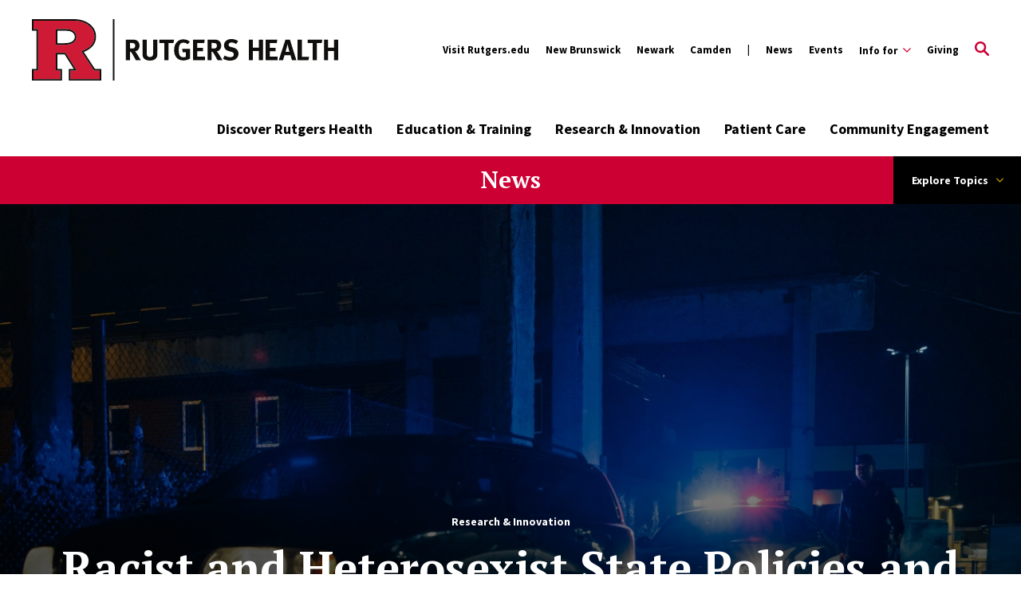

--- FILE ---
content_type: text/html; charset=UTF-8
request_url: https://rutgershealth.org/news/racist-and-heterosexist-state-policies-and-policing-may-be-increasing-black-suicide-risk
body_size: 20631
content:
<!DOCTYPE html>
<html lang="en" dir="ltr" prefix="content: http://purl.org/rss/1.0/modules/content/  dc: http://purl.org/dc/terms/  foaf: http://xmlns.com/foaf/0.1/  og: http://ogp.me/ns#  rdfs: http://www.w3.org/2000/01/rdf-schema#  schema: http://schema.org/  sioc: http://rdfs.org/sioc/ns#  sioct: http://rdfs.org/sioc/types#  skos: http://www.w3.org/2004/02/skos/core#  xsd: http://www.w3.org/2001/XMLSchema# ">
  <head>
    <meta charset="utf-8" />
<meta name="description" content="" />
<link rel="canonical" href="https://rutgershealth.org/news/racist-and-heterosexist-state-policies-and-policing-may-be-increasing-black-suicide-risk" />
<link rel="image_src" href="https://rutgershealth.org/sites/default/files/rt_hero_-_d._english.jpg" />
<meta property="og:title" content="Racist and Heterosexist State Policies and Policing May Be Increasing Black Suicide Risk" />
<meta property="og:description" content="" />
<meta property="og:image" content="https://rutgershealth.org/sites/default/files/rt_hero_-_d._english.jpg" />
<meta name="twitter:card" content="summary" />
<meta name="twitter:title" content="Racist and Heterosexist State Policies and Policing May Be Increasing Black Suicide Risk" />
<meta name="twitter:description" content="" />
<meta name="twitter:image" content="https://rutgershealth.org/sites/default/files/rt_hero_-_d._english.jpg" />
<meta name="Generator" content="Drupal 10 (https://www.drupal.org)" />
<meta name="MobileOptimized" content="width" />
<meta name="HandheldFriendly" content="true" />
<meta name="viewport" content="width=device-width, initial-scale=1.0" />
<script type="application/ld+json">{
    "@context": "https://schema.org",
    "@graph": [
        {
            "@type": "Article",
            "headline": "Racist and Heterosexist State Policies and Policing May Be Increasing Black Suicide Risk",
            "about": "Research \u0026 Innovation",
            "datePublished": "2024-04-27T13:06:11-0400",
            "dateModified": "2024-05-01T21:43:12-0400",
            "author": {
                "@type": "Person",
                "@id": "https://rutgershealth.org/",
                "name": "Greg",
                "url": "https://rutgershealth.org/"
            },
            "publisher": {
                "@type": "Organization",
                "@id": "https://rutgershealth.org/",
                "name": "Rutgers Health",
                "url": "https://rutgershealth.org/",
                "logo": {
                    "@type": "ImageObject",
                    "url": "https://rutgershealth.org/themes/custom/rutgers_edu/images/rutgers_logo.png",
                    "width": "454",
                    "height": "60"
                }
            }
        },
        {
            "@type": "CollegeOrUniversity",
            "@id": "https://rutgershealth.org/",
            "url": "https://rutgershealth.org/",
            "name": "Rutgers Health",
            "description": "Rutgers, The State University of New Jersey, is a leading national research university and the state of New Jersey’s preeminent, comprehensive public institution of higher education.",
            "telephone": "848-445-4636",
            "logo": {
                "@type": "ImageObject",
                "url": "https://rutgershealth.org/themes/custom/rutgers_edu/images/rutgers_logo.png",
                "width": "265",
                "height": "60"
            },
            "geo": {
                "@type": "GeoCoordinates",
                "latitude": "40.47917",
                "longitude": "-74.42481"
            },
            "address": {
                "@type": "PostalAddress",
                "streetAddress": "57 US Highway 1",
                "addressLocality": "New Brunswick",
                "addressRegion": "NJ",
                "postalCode": "08901",
                "addressCountry": "USA"
            }
        },
        {
            "description": "   ",
            "publisher": {
                "@type": "Organization",
                "@id": "https://rutgershealth.org/",
                "name": "Rutgers University"
            }
        }
    ]
}</script>
<link rel="icon" href="/themes/custom/rbhs/favicon.ico" type="image/vnd.microsoft.icon" />

    <title>Racist and Heterosexist State Policies and Policing May Be Increasing Black Suicide Risk | Rutgers Health</title>
    <link href="https://fonts.googleapis.com/css?family=Oswald:400,500,600,700|PT+Serif:400,400i,700,700i|Source+Sans+Pro:400,400i,600,600i,700,700i&display=swap" rel="stylesheet">
    <link rel="stylesheet" media="all" href="/sites/default/files/css/css_yVIn_GFRLQ9ZjTmnQ7CikIAUXaMuPaIP49iyUqTWFpE.css?delta=0&amp;language=en&amp;theme=rbhs&amp;include=[base64]" />
<link rel="stylesheet" media="all" href="//cdnjs.cloudflare.com/ajax/libs/font-awesome/6.6.0/css/all.min.css" />
<link rel="stylesheet" media="all" href="/sites/default/files/css/css_sD6belrl6WLIntOzea-vXMX9-87lSxR8thlN1lAJ5C8.css?delta=2&amp;language=en&amp;theme=rbhs&amp;include=[base64]" />
<link rel="stylesheet" media="all" href="/sites/default/files/css/css_f6F7OCD_pgf4Dui4TvxE9_ppzhcDJWp-S3t6qz_MmVI.css?delta=3&amp;language=en&amp;theme=rbhs&amp;include=[base64]" />
<link rel="stylesheet" media="all" href="/sites/default/files/css/css_Ney97xT0KZIKskd541LgryX26uSgNMrqoQuJIJSfzZY.css?delta=4&amp;language=en&amp;theme=rbhs&amp;include=[base64]" />

    <script type="application/json" data-drupal-selector="drupal-settings-json">{"path":{"baseUrl":"\/","pathPrefix":"","currentPath":"node\/1436","currentPathIsAdmin":false,"isFront":false,"currentLanguage":"en"},"pluralDelimiter":"\u0003","gtag":{"tagId":"","consentMode":false,"otherIds":[],"events":[],"additionalConfigInfo":[]},"suppressDeprecationErrors":true,"ajaxPageState":{"libraries":"[base64]","theme":"rbhs","theme_token":null},"ajaxTrustedUrl":[],"gtm":{"tagId":null,"settings":{"data_layer":"dataLayer","include_classes":false,"allowlist_classes":"","blocklist_classes":"","include_environment":false,"environment_id":"","environment_token":""},"tagIds":["GTM-WX6T7BB"]},"user":{"uid":0,"permissionsHash":"564ce2d955b8409e15c989d0d7eefdb1ab46f5cf27666052fbcf3f1f91925f00"}}</script>
<script src="/sites/default/files/js/js_IGeTHoDSWM-4cAUEbMptlJz9Gw-qC-91nkmipTM_AYY.js?scope=header&amp;delta=0&amp;language=en&amp;theme=rbhs&amp;include=[base64]"></script>
<script src="/modules/contrib/google_tag/js/gtag.js?t8xct1"></script>
<script src="/modules/contrib/google_tag/js/gtm.js?t8xct1"></script>

    <script type='text/javascript' src='https://platform-api.sharethis.com/js/sharethis.js#property=5db74cb3020ee70012a2ad99&product=inline-share-buttons' async='async'></script>
  </head>
  <body class="article path-node page-node-type-article">
        <a class="skip-link" href="#main-content-basic">
      Skip to main content
    </a>

    <noscript><iframe src="https://www.googletagmanager.com/ns.html?id=GTM-WX6T7BB"
                  height="0" width="0" style="display:none;visibility:hidden"></iframe></noscript>

      <div class="dialog-off-canvas-main-canvas" data-off-canvas-main-canvas>
    <div class="layout-container lc--layout-container lc--two-column">

  <div class="l--layout l--two-column">
    
      
    

<section
  class="cc--component-container cc--emergency-banner color- "

  
  
  
  
  
  >

    <div class="c--component c--emergency-banner"
        >

        
  

    </div><!-- c--component c--emergency-banner -->

</section><!-- cc--component-container cc--emergency-banner -->

  


    <header id="l--main-header-basic">
        <div class="region region-header r--region r--header">
    <div class="cc--component-container cc--basic-header" aria-label="Site Header">
      <div class="c--component c--basic-header">
                      


<div id="block-search-block" class="block block-rutgers-search block-search-block cc--component-container cc--basic-search-form">
  <div class="c--component c--basic-search-form">
    
        
          
<div class="search-form-branding">
    
    

<div
  class="cc--component-container cc--basic-branding-header"

  
  
  
  
  
  >

    <div class="c--component c--basic-branding-header"
        >

        
  <a href="/" aria-label="Back to the website homepage">
    <img alt="Rutgers logo" src="/themes/custom/rbhs/images/Rutgers-Health-Lockup_Horizontal_Red-and-Black_RGB.svg" />
  </a>

      
<div class="f--field f--text">

    
    


</div><!-- f--field f--text -->


    </div><!-- c--component c--basic-branding-header -->

</div><!-- cc--component-container cc--basic-branding-header -->

  <button type="button" class="icon-search-close" aria-label="Close Search">
    <svg role="presentation" version="1.1" class="close" xmlns="http://www.w3.org/2000/svg" xmlns:xlink="http://www.w3.org/1999/xlink" x="0px" y="0px"
    viewBox="0 0 24 23.3" xml:space="preserve">
      <title>Close Search</title>
      <path d="M2.8,0L12,9.2L21.2,0l2.1,2.1l-9.2,9.2l9.9,9.9l-2.1,2.1L12,13.4l-9.9,9.9L0,21.2l9.9-9.9L0.7,2.1L2.8,0z"/>
    </svg>
  </button>
</div>

<h2 class="visually-hidden" id="dialog-title">Enter a Search Term</h2>

<form autocomplete="on" name="search-form">
            <div class="search-form-inner">
            <div class="fi--form-item fi--search">
    
      <label for="696a874550b45text">
      Search Rutgers    </label>
  
  <input
    type="text"
    name="search"
    id="696a874550b45text"
    class="text"
            maxlength="50"    placeholder="Search"    size="50"
  >

</div>
            <button type="submit" class="icon-search" aria-label="Search">
  <svg version="1.1" role="img"xmlns="http://www.w3.org/2000/svg" xmlns:xlink="http://www.w3.org/1999/xlink" x="0px"
   y="0px" viewBox="0 0 28 28">
   <title>Search</title>
<path d="M11.1,0C5,0,0,5,0,11.1s5,11.1,11.1,11.1c2.3,0,4.5-0.7,6.3-2l7.3,7.3c0.8,0.8,2,0.8,2.8,0c0.8-0.8,0.8-2,0-2.8
	l-7.3-7.3c1.3-1.8,2-4,2-6.3C22.1,5,17.2,0,11.1,0z M11.1,3.9c4,0,7.2,3.2,7.2,7.2c0,4-3.2,7.2-7.2,7.2c-4,0-7.2-3.2-7.2-7.2
	C3.9,7.1,7.1,3.9,11.1,3.9z"/>
</svg>
</button>
        </div>

        <fieldset class="search-filter-options" role="radiogroup" aria-label="Search Filter Options">
          <div class="fieldset-inner">
            <div class="fi--form-item fi--form-item-radio">
    
  <div class="radio-wrapper">
    <input type="radio" name="search-type" id="696a874550b45search-type--this-site" value="search-this-site"  checked >
    <label for="696a874550b45search-type--this-site">Search this site</label>
  </div>

</div>
            <div class="fi--form-item fi--form-item-radio">
    
  <div class="radio-wrapper">
    <input type="radio" name="search-type" id="696a874550b45search-type--all-rutgers" value="search-all-rutgers" >
    <label for="696a874550b45search-type--all-rutgers">Search all Rutgers</label>
  </div>

</div>
            <div class="fi--form-item fi--form-item-radio">
    
  <div class="radio-wrapper">
    <input type="radio" name="search-type" id="696a874550b45search-type--people" value="search-people" >
    <label for="696a874550b45search-type--people">Search People</label>
  </div>

</div>
          </div>
        </fieldset>

    </form>
      </div>
</div>

          
          <div class="utility-nav-container">
            <div class="utility-nav-container-wrapper">
                
    

<div
  class="cc--component-container cc--basic-branding-header"

  
  
  
  
  
  >

    <div class="c--component c--basic-branding-header"
        >

        
  <a href="/" aria-label="Back to the website homepage">
    <img alt="Rutgers logo" src="/themes/custom/rbhs/images/Rutgers-Health-Lockup_Horizontal_Red-and-Black_RGB.svg" />
  </a>

      
<div class="f--field f--text">

    
    


</div><!-- f--field f--text -->


    </div><!-- c--component c--basic-branding-header -->

</div><!-- cc--component-container cc--basic-branding-header -->
              


<div class="black block block-rutgers-menu block-menu-banner-blockutility cc--component-container cc--utility-menu" id="block-utility">
  <div class="c--component c--utility-menu">
    
        
        <nav class="mc--menu mc--utility" aria-label="Rutgers Supplemental Menu">
      
              <ul class="menu m--menu m--utility">
                    <li class="menu-item">
                  <a href="https://rutgers.edu">Visit Rutgers.edu</a>
                              </li>
                <li class="menu-item">
                  <a href="https://newbrunswick.rutgers.edu/">New Brunswick</a>
                              </li>
                <li class="menu-item">
                  <a href="https://newark.rutgers.edu">Newark </a>
                              </li>
                <li class="menu-item">
                  <a href="https://camden.rutgers.edu/">Camden</a>
                              </li>
                <li class="menu-item">
                  <a href="/news" class="show-pipe" data-drupal-link-system-path="node/23">News</a>
                              </li>
                <li class="menu-item menu-item--expanded">
                  <a href="/events" data-drupal-link-system-path="events">Events</a>
                                        <ul class="menu submenu" aria-hidden="true">
                    <li class="menu-item">
                  <a href="/events" data-drupal-link-system-path="events">Events Calendar</a>
                              </li>
        </ul>
  
                      </li>
                <li class="menu-item menu-item--expanded">
                  <div class="utility-button-wrapper">
            <button type="button" class="utility-button information-for-toggle" aria-expanded="false" aria-haspopup="true" aria-label="Expand Info for Sub-Menu">
                                          <span >Info for</span>
              <svg version="1.1" xmlns="http://www.w3.org/2000/svg" xmlns:xlink="http://www.w3.org/1999/xlink" x="0px" y="0px" viewBox="0 0 20 11.7" enable-background="new 0 0 20 11.7" xml:space="preserve">
                <path d="M10,8.3L18.3,0L20,1.7l-10,10L0,1.7L1.7,0L10,8.3z"></path>
              </svg>
            </button>
                                        <ul class="menu submenu" aria-hidden="true">
                    <li class="menu-item">
                  <a href="/information-students" data-drupal-link-system-path="node/390">Students &amp; Trainees</a>
                              </li>
                <li class="menu-item">
                  <a href="/information-faculty-staff" data-drupal-link-system-path="node/405">Faculty &amp; Staff</a>
                              </li>
                <li class="menu-item">
                  <a href="https://patientcare.rutgershealth.org/">Patients</a>
                              </li>
        </ul>
  
                          </div>
              </li>
                <li class="menu-item">
                  <a href="https://give.rutgersfoundation.org/health/">Giving</a>
                              </li>
        </ul>
  


    </nav>
      </div>
</div>

                              <div id="block-gcseblock" class="block block-rutgers-search block-gcse-block">
  
    
      
  
    

<div
  class="cc--component-container cc--gcse-tag"

  
  
  
  
  
  >

    <div class="c--component c--gcse-tag"
        >

          <script>
    (function() {
      var cx = '7afb6a0939479e9df';
      var gcse = document.createElement('script');
      gcse.type = 'text/javascript';
      gcse.async = true;
      gcse.src = 'https://cse.google.com/cse.js?cx=' + cx;
      var s = document.getElementsByTagName('script')[0];
      s.parentNode.insertBefore(gcse, s);
    })();
  </script>
  <div style="display: none">
    <div class="gcse-searchbox-only" data-resultsUrl="/search/site" enableAutoComplete="true"
         data-autoCompleteMaxCompletions="5" data-autoCompleteMatchType='any'></div>
  </div>


    </div><!-- c--component c--gcse-tag -->

</div><!-- cc--component-container cc--gcse-tag -->

  </div>

                            <button type="button" class="icon-search" aria-label="Open Search">
  <svg role="img" class="search" version="1.1" xmlns="http://www.w3.org/2000/svg" xmlns:xlink="http://www.w3.org/1999/xlink" x="0px"
	 y="0px" viewBox="0 0 28 28" xml:space="preserve">
   <title>Open Search</title>
  <path class="search" d="M11.1,0C5,0,0,5,0,11.1s5,11.1,11.1,11.1c2.3,0,4.5-0.7,6.3-2l7.3,7.3c0.8,0.8,2,0.8,2.8,0c0.8-0.8,0.8-2,0-2.8
    l-7.3-7.3c1.3-1.8,2-4,2-6.3C22.1,5,17.2,0,11.1,0z M11.1,3.9c4,0,7.2,3.2,7.2,7.2c0,4-3.2,7.2-7.2,7.2c-4,0-7.2-3.2-7.2-7.2
    C3.9,7.1,7.1,3.9,11.1,3.9z"/>
  </svg>
</button>
              <button type="button" class="icon-close" aria-label="Close">
  <svg version="1.1" xmlns="http://www.w3.org/2000/svg" xmlns:xlink="http://www.w3.org/1999/xlink" x="0px" y="0px"
	 viewBox="0 0 24 23.3" xml:space="preserve">
  <path d="M2.8,0L12,9.2L21.2,0l2.1,2.1l-9.2,9.2l9.9,9.9l-2.1,2.1L12,13.4l-9.9,9.9L0,21.2l9.9-9.9L0.7,2.1L2.8,0z"/>
  </svg>
</button>
            </div>
          </div>

          <div class="main-nav-container">
            <div class="branding-mainmenu-container">
              <div class="branding-mainmenu-container-inner">
                <div class="inner-wrapper">
                    
    

<div
  class="cc--component-container cc--basic-branding-header"

  
  
  
  
  
  >

    <div class="c--component c--basic-branding-header"
        >

        
  <a href="/" aria-label="Back to the website homepage">
    <img alt="Rutgers logo" src="/profiles/contrib/rutgers/themes/rutgers_main/pattern_lab/source/images/icons/rutgers-basic-logo-red-slim.svg" />
  </a>

      
<div class="f--field f--text">

    
    


</div><!-- f--field f--text -->


    </div><!-- c--component c--basic-branding-header -->

</div><!-- cc--component-container cc--basic-branding-header -->
                  





<div id="block-mainnavigation" class="block block-system block-system-menu-blockmain cc--component-container cc--main-menu">
  <div class="c--component c--main-menu">
    
        
        <nav class="mc--menu mc--main" aria-label="Rutgers Supplemental Menu">
      
              <ul class="menu m--menu m--main">
                    <li class="menu-item menu-item--expanded">
                <div class="link-arrow-wrapper">
                <a href="/discover-rutgers-health" data-drupal-link-system-path="node/1125">Discover Rutgers Health</a>
                  <button type="button" class="arrow-toggle" aria-expanded="false" aria-haspopup="true" aria-label="Display Sub Menu for Discover Rutgers Health">
            <svg version="1.1" xmlns="http://www.w3.org/2000/svg" xmlns:xlink="http://www.w3.org/1999/xlink" x="0px" y="0px" viewBox="0 0 20 11.7" enable-background="new 0 0 20 11.7" xml:space="preserve">
              <path d="M10,8.3L18.3,0L20,1.7l-10,10L0,1.7L1.7,0L10,8.3z"></path>
            </svg>
          </button>
        </div>
        <div class="submenus-wrapper">
          <div class="submenus-wrapper-inner">
                          <ul class="menu submenu">
                    <li class="menu-item">
                <a href="/chancellor" data-drupal-link-system-path="node/29">Administration</a>
              </li>
                <li class="menu-item">
                <a href="/strategic-plan" data-drupal-link-system-path="node/330">Strategic Plan 2022-2027</a>
              </li>
                <li class="menu-item">
                <a href="/discover-rutgers-health/history" data-drupal-link-system-path="node/1143">Our History</a>
              </li>
                <li class="menu-item menu-item--expanded">
                <div class="link-arrow-wrapper">
                <a href="/future-school-of-medicine" data-drupal-link-system-path="node/1122">Our Future: Rutgers School of Medicine</a>
                  <button type="button" class="arrow-toggle" aria-expanded="false" aria-haspopup="true" aria-label="Display Sub Menu for Our Future: Rutgers School of Medicine">
            <svg version="1.1" xmlns="http://www.w3.org/2000/svg" xmlns:xlink="http://www.w3.org/1999/xlink" x="0px" y="0px" viewBox="0 0 20 11.7" enable-background="new 0 0 20 11.7" xml:space="preserve">
              <path d="M10,8.3L18.3,0L20,1.7l-10,10L0,1.7L1.7,0L10,8.3z"></path>
            </svg>
          </button>
        </div>
        <div class="submenus-wrapper">
          <div class="submenus-wrapper-inner">
                          <ul class="menu submenu">
                    <li class="menu-item">
                <a href="/future-school-of-medicine/our-progress" data-drupal-link-system-path="node/1856">Our Progress</a>
              </li>
                <li class="menu-item">
                <a href="/future-school-of-medicine/the-process" data-drupal-link-system-path="node/2083">The Process</a>
              </li>
                <li class="menu-item">
                <a href="/future-school-of-medicine/about#tab=panel-4" data-drupal-link-system-path="node/2081">Latest Updates</a>
              </li>
                <li class="menu-item">
                <a href="/future-school-of-medicine/about#tab=panel-5" data-drupal-link-system-path="node/2081">FAQs</a>
              </li>
        </ul>
  
          </div>
        </div>
              </li>
        </ul>
  
          </div>
        </div>
              </li>
                <li class="menu-item menu-item--expanded">
                <div class="link-arrow-wrapper">
                <a href="/education-training" data-drupal-link-system-path="node/1130">Education &amp; Training</a>
                  <button type="button" class="arrow-toggle" aria-expanded="false" aria-haspopup="true" aria-label="Display Sub Menu for Education &amp; Training">
            <svg version="1.1" xmlns="http://www.w3.org/2000/svg" xmlns:xlink="http://www.w3.org/1999/xlink" x="0px" y="0px" viewBox="0 0 20 11.7" enable-background="new 0 0 20 11.7" xml:space="preserve">
              <path d="M10,8.3L18.3,0L20,1.7l-10,10L0,1.7L1.7,0L10,8.3z"></path>
            </svg>
          </button>
        </div>
        <div class="submenus-wrapper">
          <div class="submenus-wrapper-inner">
                          <ul class="menu submenu">
                    <li class="menu-item">
                <a href="/education-training/undergraduate-education" data-drupal-link-system-path="node/76">Undergraduate Education</a>
              </li>
                <li class="menu-item">
                <a href="/education-training/graduate-professional-education" data-drupal-link-system-path="node/243">Graduate &amp; Professional Education</a>
              </li>
                <li class="menu-item">
                <a href="/education-training/graduate-medical-education" data-drupal-link-system-path="node/1767">Graduate Medical Education</a>
              </li>
                <li class="menu-item">
                <a href="/education-training/postdoctoral-research" data-drupal-link-system-path="node/1815">Postdoctoral Research Training</a>
              </li>
                <li class="menu-item">
                <a href="/education-training/continuing-education" data-drupal-link-system-path="node/252">Continuing Education</a>
              </li>
                <li class="menu-item">
                <a href="/education-training#schools" data-drupal-link-system-path="node/1130">Schools</a>
              </li>
                <li class="menu-item">
                <a href="/education-training/student-resources" data-drupal-link-system-path="node/1032">Student Resources</a>
              </li>
        </ul>
  
          </div>
        </div>
              </li>
                <li class="menu-item menu-item--expanded">
                <div class="link-arrow-wrapper">
                <a href="/research-innovation" data-drupal-link-system-path="node/1128">Research &amp; Innovation</a>
                  <button type="button" class="arrow-toggle" aria-expanded="false" aria-haspopup="true" aria-label="Display Sub Menu for Research &amp; Innovation">
            <svg version="1.1" xmlns="http://www.w3.org/2000/svg" xmlns:xlink="http://www.w3.org/1999/xlink" x="0px" y="0px" viewBox="0 0 20 11.7" enable-background="new 0 0 20 11.7" xml:space="preserve">
              <path d="M10,8.3L18.3,0L20,1.7l-10,10L0,1.7L1.7,0L10,8.3z"></path>
            </svg>
          </button>
        </div>
        <div class="submenus-wrapper">
          <div class="submenus-wrapper-inner">
                          <ul class="menu submenu">
                    <li class="menu-item">
                <a href="/research-innovation/research-focus" data-drupal-link-system-path="node/337">Research In Focus</a>
              </li>
                <li class="menu-item menu-item--expanded">
                <div class="link-arrow-wrapper">
                <a href="/research-innovation/research-resources" data-drupal-link-system-path="node/336">Rutgers Resources for Researchers</a>
                  <button type="button" class="arrow-toggle" aria-expanded="false" aria-haspopup="true" aria-label="Display Sub Menu for Rutgers Resources for Researchers">
            <svg version="1.1" xmlns="http://www.w3.org/2000/svg" xmlns:xlink="http://www.w3.org/1999/xlink" x="0px" y="0px" viewBox="0 0 20 11.7" enable-background="new 0 0 20 11.7" xml:space="preserve">
              <path d="M10,8.3L18.3,0L20,1.7l-10,10L0,1.7L1.7,0L10,8.3z"></path>
            </svg>
          </button>
        </div>
        <div class="submenus-wrapper">
          <div class="submenus-wrapper-inner">
                          <ul class="menu submenu">
                    <li class="menu-item">
                <a href="/research-innovation/arpa-h" data-drupal-link-system-path="node/1233">ARPA-H Funding Opportunities</a>
              </li>
                <li class="menu-item">
                <a href="https://ifh.rutgers.edu/center-for-biomedical-informatics-and-health-artificial-intelligence/">BMIHAI Roadmap Initiative</a>
              </li>
                <li class="menu-item">
                <a href="https://njacts.rbhs.rutgers.edu/investigator-resources/">NJ ACTS Investigator Resources</a>
              </li>
        </ul>
  
          </div>
        </div>
              </li>
                <li class="menu-item">
                <a href="/academic-affairs-research/office-research" data-drupal-link-system-path="node/274">Rutgers Health Office of Research</a>
              </li>
                <li class="menu-item">
                <a href="/schools-centers-institutes" data-drupal-link-system-path="centers-and-institutes">Schools, Centers &amp; Institutes</a>
              </li>
        </ul>
  
          </div>
        </div>
              </li>
                <li class="menu-item menu-item--expanded">
                <div class="link-arrow-wrapper">
                <a href="/patient-care" data-drupal-link-system-path="node/1110">Patient Care</a>
                  <button type="button" class="arrow-toggle" aria-expanded="false" aria-haspopup="true" aria-label="Display Sub Menu for Patient Care">
            <svg version="1.1" xmlns="http://www.w3.org/2000/svg" xmlns:xlink="http://www.w3.org/1999/xlink" x="0px" y="0px" viewBox="0 0 20 11.7" enable-background="new 0 0 20 11.7" xml:space="preserve">
              <path d="M10,8.3L18.3,0L20,1.7l-10,10L0,1.7L1.7,0L10,8.3z"></path>
            </svg>
          </button>
        </div>
        <div class="submenus-wrapper">
          <div class="submenus-wrapper-inner">
                          <ul class="menu submenu">
                    <li class="menu-item">
                <a href="https://patientcare.rutgershealth.org/provider">Find Providers and Locations</a>
              </li>
                <li class="menu-item">
                <a href="/patient-care/clinical-trials" data-drupal-link-system-path="node/1139">Clinical Trials</a>
              </li>
                <li class="menu-item">
                <a href="/patient-care/rutgers-rwjbarnabas" data-drupal-link-system-path="node/451">Rutgers University &amp; RWJBarnabas Health</a>
              </li>
        </ul>
  
          </div>
        </div>
              </li>
                <li class="menu-item menu-item--expanded">
                <div class="link-arrow-wrapper">
                <a href="/community-engagement" data-drupal-link-system-path="node/1137">Community Engagement</a>
                  <button type="button" class="arrow-toggle" aria-expanded="false" aria-haspopup="true" aria-label="Display Sub Menu for Community Engagement">
            <svg version="1.1" xmlns="http://www.w3.org/2000/svg" xmlns:xlink="http://www.w3.org/1999/xlink" x="0px" y="0px" viewBox="0 0 20 11.7" enable-background="new 0 0 20 11.7" xml:space="preserve">
              <path d="M10,8.3L18.3,0L20,1.7l-10,10L0,1.7L1.7,0L10,8.3z"></path>
            </svg>
          </button>
        </div>
        <div class="submenus-wrapper">
          <div class="submenus-wrapper-inner">
                          <ul class="menu submenu">
                    <li class="menu-item">
                <a href="/rutgers-health-food-pantry-newark" data-drupal-link-system-path="node/1965">Rutgers Health Food Pantry</a>
              </li>
                <li class="menu-item">
                <a href="/community-engagement/health-service-corps" data-drupal-link-system-path="node/593">Rutgers Health Service Corps</a>
              </li>
                <li class="menu-item">
                <a href="https://reach.rutgers.edu/">Rutgers Equity Alliance for Community Health</a>
              </li>
        </ul>
  
          </div>
        </div>
              </li>
        </ul>
  


    </nav>
      </div>
</div>
                  <div class="buttons-wrapper">
                    <button type="button" class="icon-search" aria-label="Open Search">
  <svg role="img" class="search" version="1.1" xmlns="http://www.w3.org/2000/svg" xmlns:xlink="http://www.w3.org/1999/xlink" x="0px"
	 y="0px" viewBox="0 0 28 28" xml:space="preserve">
   <title>Open Search</title>
  <path class="search" d="M11.1,0C5,0,0,5,0,11.1s5,11.1,11.1,11.1c2.3,0,4.5-0.7,6.3-2l7.3,7.3c0.8,0.8,2,0.8,2.8,0c0.8-0.8,0.8-2,0-2.8
    l-7.3-7.3c1.3-1.8,2-4,2-6.3C22.1,5,17.2,0,11.1,0z M11.1,3.9c4,0,7.2,3.2,7.2,7.2c0,4-3.2,7.2-7.2,7.2c-4,0-7.2-3.2-7.2-7.2
    C3.9,7.1,7.1,3.9,11.1,3.9z"/>
  </svg>
</button>
                    <div class="branding-hamburger-container">
                      <button aria-label="Open Menu" class="ru-hamburger" type="button">
                        <svg version="1.1" xmlns="http://www.w3.org/2000/svg" xmlns:xlink="http://www.w3.org/1999/xlink" x="0px"
                          y="0px" viewBox="0 0 32 23">
                          <path d="M32,20v3H0v-3H32z M32,10v3H0v-3H32z M32,0v3H0V0H32z"/>
                        </svg>
                      </button>
                    </div>
                  </div>
                </div>
              </div>
            </div>
          </div>

          <div class="mobile-nav">
            <div class="mobile-nav-topbar-container">
                
    

<div
  class="cc--component-container cc--basic-branding-header"

  
  
  
  
  
  >

    <div class="c--component c--basic-branding-header"
        >

        
  <a href="/" aria-label="Back to the website homepage">
    <img alt="Rutgers logo" src="/themes/custom/rbhs/images/Rutgers-Health-Lockup_Horizontal_Red-and-Black_RGB.svg" />
  </a>

      
<div class="f--field f--text">

    
    


</div><!-- f--field f--text -->


    </div><!-- c--component c--basic-branding-header -->

</div><!-- cc--component-container cc--basic-branding-header -->
              <button type="button" class="icon-search" aria-label="Open Search">
  <svg role="img" class="search" version="1.1" xmlns="http://www.w3.org/2000/svg" xmlns:xlink="http://www.w3.org/1999/xlink" x="0px"
	 y="0px" viewBox="0 0 28 28" xml:space="preserve">
   <title>Open Search</title>
  <path class="search" d="M11.1,0C5,0,0,5,0,11.1s5,11.1,11.1,11.1c2.3,0,4.5-0.7,6.3-2l7.3,7.3c0.8,0.8,2,0.8,2.8,0c0.8-0.8,0.8-2,0-2.8
    l-7.3-7.3c1.3-1.8,2-4,2-6.3C22.1,5,17.2,0,11.1,0z M11.1,3.9c4,0,7.2,3.2,7.2,7.2c0,4-3.2,7.2-7.2,7.2c-4,0-7.2-3.2-7.2-7.2
    C3.9,7.1,7.1,3.9,11.1,3.9z"/>
  </svg>
</button>
              <button type="button" class="mobile-menu-trigger" aria-label="Mobile Menu Toggle">
  <svg role="img" class="icon-hamburger" version="1.1" xmlns="http://www.w3.org/2000/svg" xmlns:xlink="http://www.w3.org/1999/xlink" x="0px"
    y="0px" viewBox="0 0 32 23">
    <title>Open Menu</title>
    <path d="M32,20v3H0v-3H32z M32,10v3H0v-3H32z M32,0v3H0V0H32z"/>
  </svg>

  <svg role="img" version="1.1" class="icon-close" xmlns="http://www.w3.org/2000/svg" xmlns:xlink="http://www.w3.org/1999/xlink" x="0px" y="0px"
	 viewBox="0 0 24 23.3" xml:space="preserve">
    <title>Close</title>
    <path d="M2.8,0L12,9.2L21.2,0l2.1,2.1l-9.2,9.2l9.9,9.9l-2.1,2.1L12,13.4l-9.9,9.9L0,21.2l9.9-9.9L0.7,2.1L2.8,0z"/>
  </svg>
</button>

            </div>

            <div class="mobile-nav-menu-container">
              
<div class="white block block-rutgers-menu block-menu-banner-blockmain cc--component-container cc--main-menu" id="block-mainnavigation-mobile">
  <div class="c--component c--main-menu">
    
        
        <nav class="mc--menu mc--main">
      
              <ul class="menu m--menu m--main">
                    <li class="menu-item menu-item--expanded">
                <div class="link-arrow-wrapper">
                <a href="/discover-rutgers-health" data-drupal-link-system-path="node/1125">Discover Rutgers Health</a>
                  <button type="button" class="arrow-toggle" aria-expanded="false" aria-haspopup="true" aria-label="Display Sub Menu for Discover Rutgers Health">
            <svg version="1.1" xmlns="http://www.w3.org/2000/svg" xmlns:xlink="http://www.w3.org/1999/xlink" x="0px" y="0px" viewBox="0 0 20 11.7" enable-background="new 0 0 20 11.7" xml:space="preserve">
              <path d="M10,8.3L18.3,0L20,1.7l-10,10L0,1.7L1.7,0L10,8.3z"></path>
            </svg>
          </button>
        </div>
        <div class="submenus-wrapper">
          <div class="submenus-wrapper-inner">
                          <ul class="menu submenu">
                    <li class="menu-item">
                <a href="/chancellor" data-drupal-link-system-path="node/29">Administration</a>
              </li>
                <li class="menu-item">
                <a href="/strategic-plan" data-drupal-link-system-path="node/330">Strategic Plan 2022-2027</a>
              </li>
                <li class="menu-item">
                <a href="/discover-rutgers-health/history" data-drupal-link-system-path="node/1143">Our History</a>
              </li>
                <li class="menu-item menu-item--expanded">
                <div class="link-arrow-wrapper">
                <a href="/future-school-of-medicine" data-drupal-link-system-path="node/1122">Our Future: Rutgers School of Medicine</a>
                  <button type="button" class="arrow-toggle" aria-expanded="false" aria-haspopup="true" aria-label="Display Sub Menu for Our Future: Rutgers School of Medicine">
            <svg version="1.1" xmlns="http://www.w3.org/2000/svg" xmlns:xlink="http://www.w3.org/1999/xlink" x="0px" y="0px" viewBox="0 0 20 11.7" enable-background="new 0 0 20 11.7" xml:space="preserve">
              <path d="M10,8.3L18.3,0L20,1.7l-10,10L0,1.7L1.7,0L10,8.3z"></path>
            </svg>
          </button>
        </div>
        <div class="submenus-wrapper">
          <div class="submenus-wrapper-inner">
                          <ul class="menu submenu">
                    <li class="menu-item">
                <a href="/future-school-of-medicine/our-progress" data-drupal-link-system-path="node/1856">Our Progress</a>
              </li>
                <li class="menu-item">
                <a href="/future-school-of-medicine/the-process" data-drupal-link-system-path="node/2083">The Process</a>
              </li>
                <li class="menu-item">
                <a href="/future-school-of-medicine/about#tab=panel-4" data-drupal-link-system-path="node/2081">Latest Updates</a>
              </li>
                <li class="menu-item">
                <a href="/future-school-of-medicine/about#tab=panel-5" data-drupal-link-system-path="node/2081">FAQs</a>
              </li>
        </ul>
  
          </div>
        </div>
              </li>
        </ul>
  
          </div>
        </div>
              </li>
                <li class="menu-item menu-item--expanded">
                <div class="link-arrow-wrapper">
                <a href="/education-training" data-drupal-link-system-path="node/1130">Education &amp; Training</a>
                  <button type="button" class="arrow-toggle" aria-expanded="false" aria-haspopup="true" aria-label="Display Sub Menu for Education &amp; Training">
            <svg version="1.1" xmlns="http://www.w3.org/2000/svg" xmlns:xlink="http://www.w3.org/1999/xlink" x="0px" y="0px" viewBox="0 0 20 11.7" enable-background="new 0 0 20 11.7" xml:space="preserve">
              <path d="M10,8.3L18.3,0L20,1.7l-10,10L0,1.7L1.7,0L10,8.3z"></path>
            </svg>
          </button>
        </div>
        <div class="submenus-wrapper">
          <div class="submenus-wrapper-inner">
                          <ul class="menu submenu">
                    <li class="menu-item">
                <a href="/education-training/undergraduate-education" data-drupal-link-system-path="node/76">Undergraduate Education</a>
              </li>
                <li class="menu-item">
                <a href="/education-training/graduate-professional-education" data-drupal-link-system-path="node/243">Graduate &amp; Professional Education</a>
              </li>
                <li class="menu-item">
                <a href="/education-training/graduate-medical-education" data-drupal-link-system-path="node/1767">Graduate Medical Education</a>
              </li>
                <li class="menu-item">
                <a href="/education-training/postdoctoral-research" data-drupal-link-system-path="node/1815">Postdoctoral Research Training</a>
              </li>
                <li class="menu-item">
                <a href="/education-training/continuing-education" data-drupal-link-system-path="node/252">Continuing Education</a>
              </li>
                <li class="menu-item">
                <a href="/education-training#schools" data-drupal-link-system-path="node/1130">Schools</a>
              </li>
                <li class="menu-item">
                <a href="/education-training/student-resources" data-drupal-link-system-path="node/1032">Student Resources</a>
              </li>
        </ul>
  
          </div>
        </div>
              </li>
                <li class="menu-item menu-item--expanded">
                <div class="link-arrow-wrapper">
                <a href="/research-innovation" data-drupal-link-system-path="node/1128">Research &amp; Innovation</a>
                  <button type="button" class="arrow-toggle" aria-expanded="false" aria-haspopup="true" aria-label="Display Sub Menu for Research &amp; Innovation">
            <svg version="1.1" xmlns="http://www.w3.org/2000/svg" xmlns:xlink="http://www.w3.org/1999/xlink" x="0px" y="0px" viewBox="0 0 20 11.7" enable-background="new 0 0 20 11.7" xml:space="preserve">
              <path d="M10,8.3L18.3,0L20,1.7l-10,10L0,1.7L1.7,0L10,8.3z"></path>
            </svg>
          </button>
        </div>
        <div class="submenus-wrapper">
          <div class="submenus-wrapper-inner">
                          <ul class="menu submenu">
                    <li class="menu-item">
                <a href="/research-innovation/research-focus" data-drupal-link-system-path="node/337">Research In Focus</a>
              </li>
                <li class="menu-item menu-item--expanded">
                <div class="link-arrow-wrapper">
                <a href="/research-innovation/research-resources" data-drupal-link-system-path="node/336">Rutgers Resources for Researchers</a>
                  <button type="button" class="arrow-toggle" aria-expanded="false" aria-haspopup="true" aria-label="Display Sub Menu for Rutgers Resources for Researchers">
            <svg version="1.1" xmlns="http://www.w3.org/2000/svg" xmlns:xlink="http://www.w3.org/1999/xlink" x="0px" y="0px" viewBox="0 0 20 11.7" enable-background="new 0 0 20 11.7" xml:space="preserve">
              <path d="M10,8.3L18.3,0L20,1.7l-10,10L0,1.7L1.7,0L10,8.3z"></path>
            </svg>
          </button>
        </div>
        <div class="submenus-wrapper">
          <div class="submenus-wrapper-inner">
                          <ul class="menu submenu">
                    <li class="menu-item">
                <a href="/research-innovation/arpa-h" data-drupal-link-system-path="node/1233">ARPA-H Funding Opportunities</a>
              </li>
                <li class="menu-item">
                <a href="https://ifh.rutgers.edu/center-for-biomedical-informatics-and-health-artificial-intelligence/">BMIHAI Roadmap Initiative</a>
              </li>
                <li class="menu-item">
                <a href="https://njacts.rbhs.rutgers.edu/investigator-resources/">NJ ACTS Investigator Resources</a>
              </li>
        </ul>
  
          </div>
        </div>
              </li>
                <li class="menu-item">
                <a href="/academic-affairs-research/office-research" data-drupal-link-system-path="node/274">Rutgers Health Office of Research</a>
              </li>
                <li class="menu-item">
                <a href="/schools-centers-institutes" data-drupal-link-system-path="centers-and-institutes">Schools, Centers &amp; Institutes</a>
              </li>
        </ul>
  
          </div>
        </div>
              </li>
                <li class="menu-item menu-item--expanded">
                <div class="link-arrow-wrapper">
                <a href="/patient-care" data-drupal-link-system-path="node/1110">Patient Care</a>
                  <button type="button" class="arrow-toggle" aria-expanded="false" aria-haspopup="true" aria-label="Display Sub Menu for Patient Care">
            <svg version="1.1" xmlns="http://www.w3.org/2000/svg" xmlns:xlink="http://www.w3.org/1999/xlink" x="0px" y="0px" viewBox="0 0 20 11.7" enable-background="new 0 0 20 11.7" xml:space="preserve">
              <path d="M10,8.3L18.3,0L20,1.7l-10,10L0,1.7L1.7,0L10,8.3z"></path>
            </svg>
          </button>
        </div>
        <div class="submenus-wrapper">
          <div class="submenus-wrapper-inner">
                          <ul class="menu submenu">
                    <li class="menu-item">
                <a href="https://patientcare.rutgershealth.org/provider">Find Providers and Locations</a>
              </li>
                <li class="menu-item">
                <a href="/patient-care/clinical-trials" data-drupal-link-system-path="node/1139">Clinical Trials</a>
              </li>
                <li class="menu-item">
                <a href="/patient-care/rutgers-rwjbarnabas" data-drupal-link-system-path="node/451">Rutgers University &amp; RWJBarnabas Health</a>
              </li>
        </ul>
  
          </div>
        </div>
              </li>
                <li class="menu-item menu-item--expanded">
                <div class="link-arrow-wrapper">
                <a href="/community-engagement" data-drupal-link-system-path="node/1137">Community Engagement</a>
                  <button type="button" class="arrow-toggle" aria-expanded="false" aria-haspopup="true" aria-label="Display Sub Menu for Community Engagement">
            <svg version="1.1" xmlns="http://www.w3.org/2000/svg" xmlns:xlink="http://www.w3.org/1999/xlink" x="0px" y="0px" viewBox="0 0 20 11.7" enable-background="new 0 0 20 11.7" xml:space="preserve">
              <path d="M10,8.3L18.3,0L20,1.7l-10,10L0,1.7L1.7,0L10,8.3z"></path>
            </svg>
          </button>
        </div>
        <div class="submenus-wrapper">
          <div class="submenus-wrapper-inner">
                          <ul class="menu submenu">
                    <li class="menu-item">
                <a href="/rutgers-health-food-pantry-newark" data-drupal-link-system-path="node/1965">Rutgers Health Food Pantry</a>
              </li>
                <li class="menu-item">
                <a href="/community-engagement/health-service-corps" data-drupal-link-system-path="node/593">Rutgers Health Service Corps</a>
              </li>
                <li class="menu-item">
                <a href="https://reach.rutgers.edu/">Rutgers Equity Alliance for Community Health</a>
              </li>
        </ul>
  
          </div>
        </div>
              </li>
        </ul>
  


    </nav>
      </div>
</div>

              


<div class="black block block-rutgers-menu block-menu-banner-blockutility cc--component-container cc--utility-menu" id="block-utility-mobile">
  <div class="c--component c--utility-menu">
    
        
        <nav class="mc--menu mc--utility" aria-label="Rutgers Supplemental Menu">
      
              <ul class="menu m--menu m--utility">
                    <li class="menu-item">
                  <a href="https://rutgers.edu">Visit Rutgers.edu</a>
                              </li>
                <li class="menu-item">
                  <a href="https://newbrunswick.rutgers.edu/">New Brunswick</a>
                              </li>
                <li class="menu-item">
                  <a href="https://newark.rutgers.edu">Newark </a>
                              </li>
                <li class="menu-item">
                  <a href="https://camden.rutgers.edu/">Camden</a>
                              </li>
                <li class="menu-item">
                  <a href="/news" class="show-pipe" data-drupal-link-system-path="node/23">News</a>
                              </li>
                <li class="menu-item menu-item--expanded">
                  <a href="/events" data-drupal-link-system-path="events">Events</a>
                                        <ul class="menu submenu" aria-hidden="true">
                    <li class="menu-item">
                  <a href="/events" data-drupal-link-system-path="events">Events Calendar</a>
                              </li>
        </ul>
  
                      </li>
                <li class="menu-item menu-item--expanded">
                  <div class="utility-button-wrapper">
            <button type="button" class="utility-button information-for-toggle" aria-expanded="false" aria-haspopup="true" aria-label="Expand Info for Sub-Menu">
                                          <span >Info for</span>
              <svg version="1.1" xmlns="http://www.w3.org/2000/svg" xmlns:xlink="http://www.w3.org/1999/xlink" x="0px" y="0px" viewBox="0 0 20 11.7" enable-background="new 0 0 20 11.7" xml:space="preserve">
                <path d="M10,8.3L18.3,0L20,1.7l-10,10L0,1.7L1.7,0L10,8.3z"></path>
              </svg>
            </button>
                                        <ul class="menu submenu" aria-hidden="true">
                    <li class="menu-item">
                  <a href="/information-students" data-drupal-link-system-path="node/390">Students &amp; Trainees</a>
                              </li>
                <li class="menu-item">
                  <a href="/information-faculty-staff" data-drupal-link-system-path="node/405">Faculty &amp; Staff</a>
                              </li>
                <li class="menu-item">
                  <a href="https://patientcare.rutgershealth.org/">Patients</a>
                              </li>
        </ul>
  
                          </div>
              </li>
                <li class="menu-item">
                  <a href="https://give.rutgersfoundation.org/health/">Giving</a>
                              </li>
        </ul>
  


    </nav>
      </div>
</div>

            </div>
          </div>
      </div>
    </div>
  </div>

    </header>

    <main id="main-content-basic">

      <div class="l--content">

        <div class="above-content">
            
            

            

            

            

            
        </div>

        <div class="content">

              <div class="region region-content r--region r--content">
    <div data-drupal-messages-fallback class="hidden"></div><div id="block-rutgers-content" class="block block-system block-system-main-block tc--article">
  <div class="t--article">
          
  
    

    
    <div class="content-top">
        

  
    

<section
  class="cc--component-container cc--nb-news-mini-nav"

  
  
  
  
  
  >

    <div class="c--component c--nb-news-mini-nav"
        >

        
  <div class="nb-news-mini-header-wrapper mini-nav-wrapper">

    <div class="nb-news-landing-logo">
      <a href="/news" class="logo" aria-label="">
        News
      </a>
    </div>

        
<div class="f--field f--button">

    
  <div class="f--button-wrapper">
    <button type="button" class="button" aria-label="Explore Topics">
      Explore Topics

              <svg version="1.1" xmlns="http://www.w3.org/2000/svg" xmlns:xlink="http://www.w3.org/1999/xlink" x="0px"
      y="0px" viewBox="0 0 24 14.1">
  <path d="M21.9,0L24,2.1l-12,12L0,2.1L2.1,0L12,9.9L21.9,0z"/>
</svg>
          </button>
  </div>


</div><!-- f--field f--button -->
  </div>

  <div class="nb-news-mini-header-dropdown-section mini-dropdown" aria-hidden="true">
    <div class="nb-news-mini-header-dropdown-inner-wrapper">
      <div class="nb-news-mini-header-dropdown-inner">
                      
<div class="f--field f--link">

    
  <a
  class="button   "
  href="/news/categories/achievements"
      >

  Achievements 
</a>


</div><!-- f--field f--link -->
                      
<div class="f--field f--link">

    
  <a
  class="button   "
  href="/news/categories/administration"
      >

  Administration 
</a>


</div><!-- f--field f--link -->
                      
<div class="f--field f--link">

    
  <a
  class="button   "
  href="/news/categories/alumni"
      >

  Alumni 
</a>


</div><!-- f--field f--link -->
                      
<div class="f--field f--link">

    
  <a
  class="button   "
  href="/news/categories/community"
      >

  Community 
</a>


</div><!-- f--field f--link -->
                      
<div class="f--field f--link">

    
  <a
  class="button   "
  href="/news/categories/covid-19"
      >

  COVID-19 
</a>


</div><!-- f--field f--link -->
                      
<div class="f--field f--link">

    
  <a
  class="button   "
  href="/news/categories/diversity-inclusion"
      >

  Diversity &amp; Inclusion 
</a>


</div><!-- f--field f--link -->
                      
<div class="f--field f--link">

    
  <a
  class="button   "
  href="/news/categories/faculty-excellence"
      >

  Faculty Excellence 
</a>


</div><!-- f--field f--link -->
                      
<div class="f--field f--link">

    
  <a
  class="button   "
  href="/news/categories/health"
      >

  Health 
</a>


</div><!-- f--field f--link -->
                      
<div class="f--field f--link">

    
  <a
  class="button   "
  href="/news/categories/research-innovation"
      >

  Research &amp; Innovation 
</a>


</div><!-- f--field f--link -->
                      
<div class="f--field f--link">

    
  <a
  class="button   "
  href="/news/categories/student-success"
      >

  Student Success 
</a>


</div><!-- f--field f--link -->
              </div>
    </div>
  </div>


    </div><!-- c--component c--nb-news-mini-nav -->

</section><!-- cc--component-container cc--nb-news-mini-nav -->

        
    


    

                  
              
    

<section
  class="cc--component-container cc--hero-headline-over-image"

  
  
  
  
  
  >

    <div class="c--component c--hero-headline-over-image"
        >

        
  <div class="article-hero-wrapper">
    <div class="text-container">
          
<div class="f--field f--category">

    
  <a href="/news/categories/research-innovation">Research & Innovation</a>


</div><!-- f--field f--category -->

          
<div class="f--field f--page-title">

    
  <h1><p>Racist and Heterosexist State Policies and Policing May Be Increasing Black Suicide Risk</p></h1>


</div><!-- f--field f--page-title -->
    </div>
    <div class="article-hero-wrapper-image background-image" style="background-image: url(/sites/default/files/rt_hero_-_d._english.jpg)">
              <div class="f--image--hidden">
              
<div class="f--field f--image">

    
    
        
              <img srcset="/sites/default/files/styles/16x9_full_default_1x/public/rt_hero_-_d._english.jpg?h=6dade3ba&amp;itok=dNWyfriV 499w, /sites/default/files/styles/16x9_full_default_1_5x/public/rt_hero_-_d._english.jpg?h=6dade3ba&amp;itok=Xi_CgDoB 749w, /sites/default/files/styles/16x9_full_500_1x/public/rt_hero_-_d._english.jpg?h=6dade3ba&amp;itok=B9_wIHcD 767w, /sites/default/files/styles/16x9_full_default_2x/public/rt_hero_-_d._english.jpg?h=6dade3ba&amp;itok=Pocw48D- 998w, /sites/default/files/styles/16x9_full_768_1x/public/rt_hero_-_d._english.jpg?h=6dade3ba&amp;itok=vSq9tLHF 1024w, /sites/default/files/styles/16x9_full_500_1_5x/public/rt_hero_-_d._english.jpg?h=6dade3ba&amp;itok=3MYKk3mv 1151w, /sites/default/files/styles/16x9_full_1024_1x/public/rt_hero_-_d._english.jpg?h=6dade3ba&amp;itok=xXuVYpgp 1440w, /sites/default/files/styles/16x9_full_500_2x/public/rt_hero_-_d._english.jpg?h=6dade3ba&amp;itok=Fs7OTX-R 1534w, /sites/default/files/styles/16x9_full_768_1_5x/public/rt_hero_-_d._english.jpg?h=6dade3ba&amp;itok=_ZAjpqYM 1536w, /sites/default/files/styles/16x9_full_768_2x/public/rt_hero_-_d._english.jpg?h=6dade3ba&amp;itok=wtGtrA6w 2048w, /sites/default/files/styles/16x9_full_1024_1_5x/public/rt_hero_-_d._english.jpg?h=6dade3ba&amp;itok=oFykNel1 2160w, /sites/default/files/styles/16x9_full_1024_2x/public/rt_hero_-_d._english.jpg?h=6dade3ba&amp;itok=b9WJRKFG 2880w" sizes="100vw" width="499" height="281" loading="eager" src="/sites/default/files/styles/16x9_full_default_1x/public/rt_hero_-_d._english.jpg?h=6dade3ba&amp;itok=dNWyfriV" alt="Police Stop" title="" typeof="foaf:Image" />



        

    

</div><!-- f--field f--image -->
        </div>
          </div>
  </div>

  <div class="caption-credit">
    <div class="inner-wrapper">
        
            
<div class="f--field f--credit-download-button">

    
  <div class="download-section">

    
    
  </div>

</div><!-- f--field f--credit-download-button -->

    </div>
  </div>

    </div><!-- c--component c--hero-headline-over-image -->

</section><!-- cc--component-container cc--hero-headline-over-image -->


  


    </div>

    <div class="content-main">
                            
                                                                                      
    

<section
  class="cc--component-container cc--article-sidebar"

  
   aria-label="Article Sidebar"
  
  
  
  >

    <div class="c--component c--article-sidebar"
        >

        
  <div class="article-sidebar-wrapper">
    
              <div class="full-name-wrapper">
              
<div class="f--field f--text">

    
    <p class='label'><strong>By</strong></p>


</div><!-- f--field f--text -->

              
<div class="f--field f--text">

    
    <p class='full-name'>Greg Bruno</p>


</div><!-- f--field f--text -->

                  </div>
      
              <div class="date-wrapper">
              
<div class="f--field f--text">

    
    <p class='label'><strong>Date</strong></p>


</div><!-- f--field f--text -->

              
<div class="f--field f--text">

    
    <p class='date'>April 27, 2024</p>


</div><!-- f--field f--text -->
        </div>
      
              <div class="media-wrapper">

              
<div class="f--field f--text">

    
    <p class='label'><strong>Media Contact</strong></p>


</div><!-- f--field f--text -->

                          
<div class="f--field f--text">

    
    <p class='media-contact-name'>Michelle Edelstein</p>


</div><!-- f--field f--text -->
          
                          
<div class="f--field f--text">

    
    <p class='media-contact-phone'>732-427-6232</p>


</div><!-- f--field f--text -->
          
                          
<div class="f--field f--text">

    
    <p class='media-contact-email'><a href='mailto:mse46@sph.rutgers.edu'>mse46@sph.rutgers.edu</a></p>


</div><!-- f--field f--text -->
          
        </div>
      
        
    

<div
  class="cc--component-container cc--social-share"

  
  
  
  
  
  >

    <div class="c--component c--social-share"
        >

        
      
<div class="f--field f--button">

    
  <div class="f--button-wrapper">
    <button type="button" class="button" aria-label="Share">
      Share

              <svg class="share-icon" version="1.1" xmlns="http://www.w3.org/2000/svg" xmlns:xlink="http://www.w3.org/1999/xlink" x="0px" y="0px"
	 viewBox="0 0 26 28">
<path d="M22,0c2.2,0,4,1.8,4,4s-1.8,4-4,4c-1,0-1.9-0.4-2.6-1L8,13.6c0,0.1,0,0.2,0,0.4c0,0.2,0,0.3,0,0.5L19.3,21
	c0.7-0.6,1.6-1,2.7-1c2.2,0,4,1.8,4,4s-1.8,4-4,4s-4-1.8-4-4c0-0.5,0.1-0.9,0.2-1.3l-11-6.3C6.5,17.3,5.3,18,4,18c-2.2,0-4-1.8-4-4
	s1.8-4,4-4c1.4,0,2.6,0.7,3.3,1.7l11-6.3C18.1,5,18,4.5,18,4C18,1.8,19.8,0,22,0z"/>
</svg>
<div class="share-close">
  <svg class="close-icon" version="1.1" xmlns="http://www.w3.org/2000/svg" xmlns:xlink="http://www.w3.org/1999/xlink" x="0px" y="0px"
    viewBox="0 0 24 23.3">
  <path d="M2.8,0L12,9.2L21.2,0l2.1,2.1l-9.2,9.2l9.9,9.9l-2.1,2.1L12,13.4l-9.9,9.9L0,21.2l9.9-9.9L0.7,2.1L2.8,0z"/>
  </svg>
</div>
          </button>
  </div>


</div><!-- f--field f--button -->

      
  <div class="story-share-wrapper" aria-hidden="true">
    <ul>
      <li>
        <button aria-label="Share on Facebook" data-title="Racist and Heterosexist State Policies and Policing May Be Increasing Black Suicide Risk" data-image="/sites/default/files/styles/4x3_full_768_2x/public/rt_hero_-_d._english.jpg?h=6dade3ba&amp;itok=7HHLMqlo" data-description="&amp;amp;nbsp; &amp;amp;nbsp;" data-network="facebook" class="st-custom-button" aria-label="Share on Facebook">
          <svg version="1.1" xmlns="http://www.w3.org/2000/svg" xmlns:xlink="http://www.w3.org/1999/xlink" x="0px" y="0px" viewBox="0 0 15.4 27.4">
            <path d="M15.4,0.3C15,0.3,13.2,0,11.2,0C7.4,0,4.6,2.2,4.6,6.5v3.6H0v4.8h4.6v12.5h5.5V14.9h4.6l0.7-4.8H10V6.9
            c0-1.4,0.4-2.2,2.5-2.2h2.8V0.3H15.4z"/>
          </svg>Facebook
        </button>
      </li>
      <li>
        <button aria-label="Share on Twitter" data-title="Racist and Heterosexist State Policies and Policing May Be Increasing Black Suicide Risk" data-image="/sites/default/files/styles/4x3_full_768_2x/public/rt_hero_-_d._english.jpg?h=6dade3ba&amp;itok=7HHLMqlo" data-description="&amp;amp;nbsp; &amp;amp;nbsp;" data-network="twitter" class="st-custom-button" aria-label="Share on Twitter">
          <svg version="1.1" xmlns="http://www.w3.org/2000/svg" xmlns:xlink="http://www.w3.org/1999/xlink" x="0px"
            y="0px" viewBox="0 0 31 25">
            <path d="M31,2.9c-1.1,0.4-2.3,0.8-3.6,1.1c1.2-0.8,2.3-2.1,2.7-3.6c-1.2,0.7-2.6,1.2-4,1.5C24.9,0.8,23.3,0,21.3,0
              C17.7,0,15,2.7,15,6.2c0,0.4,0,1.1,0.3,1.5C10,7.4,5.3,5.1,2,1.1C1.8,2.1,1.2,3.2,1.2,4.4c0,2.1,1.1,4.3,2.7,5.2
              c-1.1,0-2.2-0.4-3-0.8l0,0c0,3.2,2.2,5.7,5.1,6.1c-0.4,0.3-0.8,0.4-1.5,0.4c-0.4,0-0.8,0-1.2,0c0.8,2.5,3.2,4.3,5.9,4.4
            c-2.2,1.7-4.9,2.7-7.8,2.7c-0.7,0-1.1,0-1.5,0C2.7,24.2,6.2,25,9.7,25c11.7,0,18.1-9.6,18.1-17.8c0-0.3,0-0.7,0-0.8
            C29.1,5.2,30.2,4.3,31,2.9"/>
          </svg>Twitter
        </button>
      </li>
      <li>
        <button aria-label="Share on LinkedIn" data-title="Racist and Heterosexist State Policies and Policing May Be Increasing Black Suicide Risk" data-image="/sites/default/files/styles/4x3_full_768_2x/public/rt_hero_-_d._english.jpg?h=6dade3ba&amp;itok=7HHLMqlo" data-description="&amp;amp;nbsp; &amp;amp;nbsp;" data-network="linkedin" class="st-custom-button" aria-label="Share on LinkedIn">
          <svg version="1.1" xmlns="http://www.w3.org/2000/svg" xmlns:xlink="http://www.w3.org/1999/xlink" x="0px"
            y="0px" viewBox="0 0 28 28">
            <path d="M28,22.7c0,2.9-2.4,5.3-5.3,5.3H5.3C2.4,28,0,25.6,0,22.7V5.3C0,2.4,2.4,0,5.3,0h17.5C25.6,0,28,2.4,28,5.3
              V22.7z M6.5,4.7c-1.5,0-2.4,0.9-2.4,2.2C4,8.2,4.9,9.1,6.4,9.1l0,0c1.5,0,2.4-0.9,2.4-2.2S7.8,4.7,6.5,4.7z M8.5,23.5V10.7H4.4v12.7
              H8.5z M23.6,23.5v-7.3c0-3.8-2-5.6-4.9-5.6c-2.2,0-3.1,1.3-3.6,2.2l0,0v-1.8h-4.2c0,0,0,1.3,0,12.7h4.2v-7.3c0-0.4,0-0.7,0.2-1.1
              c0.2-0.7,0.9-1.5,2.2-1.5c1.5,0,2.2,1.1,2.2,2.9v6.7H23.6L23.6,23.5z"/>
          </svg>LinkedIn
        </button>
      </li>
      <li>
        <button aria-label="Share on Reddit" data-title="Racist and Heterosexist State Policies and Policing May Be Increasing Black Suicide Risk" data-image="/sites/default/files/styles/4x3_full_768_2x/public/rt_hero_-_d._english.jpg?h=6dade3ba&amp;itok=7HHLMqlo" data-description="&amp;amp;nbsp; &amp;amp;nbsp;" data-network="reddit" class="st-custom-button" aria-label="Share on Reddit">
          <svg version="1.1" xmlns="http://www.w3.org/2000/svg" xmlns:xlink="http://www.w3.org/1999/xlink" x="0px"
	 y="0px" viewBox="0 0 30 30">
            <path d="M12.3,14.9c-0.8,0.1-1.2,0.4-1.2,0.9c0,0.2,0,0.4,0.1,0.7c0.2,0.5,0.5,0.7,1,0.7c0.2,0,0.3,0,0.5-0.1
              c0.5-0.1,0.8-0.4,0.8-0.9C13.6,15.4,13.2,14.9,12.3,14.9 M17,19.1c-0.7,0.4-1.4,0.6-2.1,0.6c-0.9,0-1.7-0.3-2.4-1
              c-0.2,0.1-0.3,0.1-0.3,0.2c0,0.1,0.1,0.2,0.2,0.3c0.2,0.2,0.5,0.4,0.8,0.5c0.6,0.2,1.2,0.3,1.8,0.3c0.7,0,1.3-0.1,1.9-0.4
              c0.6-0.3,1-0.6,1-0.9c-0.1,0-0.1,0-0.2,0C17.6,18.8,17.3,18.9,17,19.1 M17.5,14.9c-0.7,0.1-1.1,0.5-1.1,1.2c0,0.3,0.1,0.6,0.4,0.8
              c0.2,0.2,0.5,0.3,0.8,0.3c0.1,0,0.3,0,0.4-0.1c0.5-0.1,0.7-0.4,0.7-0.9c0-0.1,0-0.3,0-0.4C18.6,15.2,18.2,14.9,17.5,14.9 M22.6,15.1
              c0-0.2,0-0.5-0.1-0.7c-0.2-0.8-0.7-1.2-1.4-1.2c-0.2,0-0.4,0-0.6,0.1c-0.2,0-0.4,0.2-0.7,0.4c-0.9-0.8-2.4-1.2-4.4-1.4
              c0.5-2.1,0.7-3.3,0.8-3.4l2.4,0.5c0.1,0.8,0.5,1.2,1.1,1.2c0.8,0,1.2-0.4,1.2-1.1l0-0.3c-0.1-0.7-0.5-1-1.1-1l-0.3,0
              c-0.1,0-0.3,0.1-0.5,0.3c-0.2,0.2-0.3,0.3-0.4,0.3c-0.1,0-0.5-0.1-1.4-0.3c-0.8-0.2-1.3-0.3-1.4-0.3c-0.1,0.1-0.2,0.4-0.4,0.9
              l-0.7,3.2c-1.2,0-2.4,0.3-3.5,0.9l-0.9,0.5c0,0-0.1-0.1-0.3-0.2c-0.3-0.2-0.6-0.3-0.9-0.3c-0.4,0-0.8,0.2-1.1,0.6
              c-0.4,0.4-0.5,0.8-0.5,1.2c0,0.3,0.1,0.5,0.3,0.8c0,0,0.3,0.2,0.7,0.7l0,0.4c0,1.4,0.7,2.6,2.2,3.5c1.3,0.8,2.7,1.2,4.2,1.2
              c0.9,0,1.8-0.1,2.8-0.4c2.6-0.8,4-2.3,4-4.5v-0.2C22.2,16.2,22.6,15.7,22.6,15.1 M28.9,9.3C29.6,11.1,30,13,30,15s-0.4,3.9-1.1,5.7
              c-0.8,1.8-1.8,3.4-3.3,4.9c-1.4,1.4-3,2.5-4.9,3.3C18.9,29.6,17,30,15,30s-3.9-0.4-5.7-1.1c-1.8-0.8-3.4-1.8-4.9-3.3
              c-1.4-1.4-2.5-3-3.3-4.9C0.4,18.9,0,17,0,15s0.4-3.9,1.1-5.7C1.9,7.4,3,5.8,4.4,4.4s3-2.5,4.9-3.3C11.1,0.4,13,0,15,0
              s3.9,0.4,5.7,1.1c1.8,0.8,3.4,1.8,4.9,3.3C27,5.8,28.1,7.4,28.9,9.3"/>
            </svg>Reddit
        </button>
      </li>
      <li>
        <button aria-label="Share on Whatsapp" data-title="Racist and Heterosexist State Policies and Policing May Be Increasing Black Suicide Risk" data-image="/sites/default/files/styles/4x3_full_768_2x/public/rt_hero_-_d._english.jpg?h=6dade3ba&amp;itok=7HHLMqlo" data-description="&amp;amp;nbsp; &amp;amp;nbsp;" data-network="whatsapp" class="st-custom-button" aria-label="Share on Whatsapp">
          <svg version="1.1" xmlns="http://www.w3.org/2000/svg" xmlns:xlink="http://www.w3.org/1999/xlink" x="0px"
	 y="0px" viewBox="0 0 30 30">
          <path d="M15.3,0C7.1,0,0.5,6.6,0.5,14.8c0,2.6,0.7,5.1,1.9,7.3L0,29.3c-0.1,0.2,0,0.4,0.1,0.5
            C0.2,29.9,0.4,30,0.5,30c0,0,0.1,0,0.1,0l7.9-2.1c2.1,1,4.4,1.6,6.7,1.6c8.1,0,14.7-6.6,14.7-14.8S23.4,0,15.3,0z M24.5,21.4
            l-0.9,0.9c-1.1,1.1-2.3,1.7-3.7,1.7l0,0c-1.8,0-3.7-1-5.8-3L9,15.9c-1.6-1.6-2.6-3.1-2.9-4.6C5.7,9.5,6.2,7.9,7.7,6.4l0.9-0.9
            C9.1,5,10,4.8,10.7,5.2c1.3,0.7,2.7,3,2.9,3.3c0.3,0.5,0.4,1,0.2,1.4c-0.1,0.3-0.3,0.6-0.6,0.8c-0.4,0.3-0.9,0.8-1,0.9
            c-0.5,0.7-0.5,1.3,0.2,2l4,4c0.7,0.7,1.2,0.7,2,0.2c0.1-0.1,0.5-0.6,0.9-1c0.3-0.4,0.7-0.6,1.2-0.6c0.3,0,0.7,0.1,1,0.3
            c0.3,0.2,2.6,1.5,3.3,2.9C25.2,20,25,20.9,24.5,21.4z"/>
          </svg>Whatsapp
        </button>
      </li>
      <li>
        <button aria-label="Share on Email" data-title="Racist and Heterosexist State Policies and Policing May Be Increasing Black Suicide Risk" data-image="/sites/default/files/styles/4x3_full_768_2x/public/rt_hero_-_d._english.jpg?h=6dade3ba&amp;itok=7HHLMqlo" data-description="&amp;amp;nbsp; &amp;amp;nbsp;" data-network="email" class="st-custom-button" aria-label="Share via Email">
          <svg version="1.1" xmlns="http://www.w3.org/2000/svg" xmlns:xlink="http://www.w3.org/1999/xlink" x="0px"
            y="0px" viewBox="0 0 32 19.7">
            <path d="M0,0l16,10L32,0H0z M0,1.2c0,0.1,0,0.2,0,0.3v18.1h32V1.5c0-0.2,0-0.2,0-0.3L16,11.5L0,1.2z"/>
          </svg>Email
        </button>
      </li>
      <li>
        <button aria-label="Print" data-network="print" class="st-custom-button" aria-label="Print">
          <svg version="1.1" xmlns="http://www.w3.org/2000/svg" xmlns:xlink="http://www.w3.org/1999/xlink" x="0px" y="0px"
            viewBox="0 0 28 26">
            <path d="M28,6v14h-5v6H5v-6H0V6H28z M21,17H7v3v4h14v-4V17z M25,9h-2v2h2V9z M23,0v5h-2V2H7v3H5V0H23z"/>
          </svg>Print
        </button>
      </li>
    </ul>
  </div>


    </div><!-- c--component c--social-share -->

</div><!-- cc--component-container cc--social-share -->

  </div>


    </div><!-- c--component c--article-sidebar -->

</section><!-- cc--component-container cc--article-sidebar -->
        
        <div class="clc--component-list-container clc--article-component-list">
            <div class="cl--component-list cl--article-component-list">
                              
    


        
    

<section
  class="cc--component-container cc--rich-text paragraph paragraph--type--rich-text"

  
  
  
  
  
  >

    <div class="c--component c--rich-text"
        >

        
  
      
<div class="f--field f--rich-text">

    
  <h3><span><span><span><span><span>Opposite to white heterosexuals, state-sanctioned discrimination may increase suicidal tendencies among Black lesbian, gay, bisexual and queer community members, Rutgers Health researchers find</span></span></span></span></span></h3>

<p><span><span><span><span><span><span>Discriminatory legal policies and policing that benefit white heterosexual </span></span></span><span><span>people<span> may be fueling suicidal ideation and behavior within Black LGBQ communities,&nbsp;Rutgers </span>Health <span>researchers have found. &nbsp;</span></span></span></span></span></span></p>

<p><span><span><span><span><span><span>While suicide rates are decreasing among white Americans, trends for Black Americans are </span></span><a href="https://jamanetwork.com/journals/jamanetworkopen/fullarticle/2780380"><span><span>heading in the opposite direction</span></span></a><span><span>, according to experts from the National Institute of Mental Health, part of the </span></span><span><span>U.S. Department of Health and Human Services</span></span><span><span>. This increase appears to be most pronounced among LGBQ community members, English said.</span></span></span></span></span></span></p>

<p><span><span><span><span><span>“Structural oppression and policing drive everyday discrimination, which is a strong predictor of suicide risk,” said </span></span><a href="https://sph.rutgers.edu/directory/devin-english-phd-hehimhis"><span><span>Devin English</span></span></a><span><span>, an assistant professor in the Department of Urban-Global Public Health at the Rutgers School of Public Health and lead author of the </span></span><a href="https://psycnet.apa.org/record/2024-77187-001?doi=1"><span>study</span></a><span><span> published in the </span></span><em><span><span>Journal of Psychopathology and Clinical Science</span></span></em><span><span>. “This link was clear for participants in our study.”</span></span></span></span></span></p>

<p><span><span><span><span>T<span>o gauge potential associations between state racist and heterosexist legal policies, police stops and discrimination and suicidal ideation and behavior among white and Black heterosexual and </span></span>lesbian, gay, bisexual and queer (LGBQ) community members, <span><span>English and colleagues surveyed over 5,000 people in three states:&nbsp;</span></span><span>New Jersey, Minnesota and Mississippi.</span></span></span></span></p>

<p><span><span><span><span>Sample locations were chosen for geographic, demographic and political diversity. Participants were asked about </span><span>social and political perspectives, mental health, discrimination experiences, neighborhood characteristics and other psychosocial outcomes.</span></span></span></span></p>

<p><span><span><span><span>Using</span><span><span> statistical analysis, the researchers examined associations between racist policies, as indicated by Black-white inequities in incarceration; heterosexist policies – such as </span></span><a href="https://www.lgbtmap.org/equality-maps/hiv_criminalization_laws"><span>HIV criminalization laws</span></a><span><span>; whether they were stopped by the police in the past year; experiences with discrimination; and suicidal ideation (thinking about killing oneself) or behavior (such as preparing to kill oneself).</span></span></span></span></span></p>

<p><span><span><span><span><span>They found that for Black LGBQ participants, racist and heterosexist policies increased the likelihood of police stops, which were linked to higher rates of discrimination, suicidal ideation and suicidal behavior. For white heterosexual participants, the opposite was true: </span></span><span><span>Racist and heterosexist policies were associated with decreased likelihood of police stops, and thus weaker effects on </span></span><span><span>suicidal ideation and behavior.</span></span></span></span></span></p>

<p><span><span><span><span><span>“Both Black heterosexual and LGBQ participants living in states that had higher Black-white incarceration inequities were more likely to be stopped by the police,” English said. “This is important because every participant, regardless of race or sexual identity, reported more discrimination, suicidal thoughts and suicidal behaviors if they had been stopped by the police. However, Black LGBQ participants were the most likely to be stopped.”</span></span></span></span></span></p>

<p><span><span><span><span><span>Because of limited longitudinal data, English said his findings leave room for interpretation. Yet a growing body of research supports the conclusions, he added. </span></span></span></span></span></p>

<p><span><span><span><span><span>“This is one of several recent studies to demonstrate that states and municipalities with policies that harm Black and LGBQ communities actually help white heterosexual people,” English said. </span></span><span><span>“We simply cannot sit back and watch as white supremacist policies are passed by our state legislatures, at the expense of our Black and LGBQ neighbors. We need to speak up.”</span></span></span></span></span></p>


</div><!-- f--field f--rich-text -->


    </div><!-- c--component c--rich-text -->

</section><!-- cc--component-container cc--rich-text -->
  
  


                          </div>
        </div>
    </div>

    <div class="content-bottom">
                      <section class="cc--component-container cc--related-content  color-red">
          <div class="c--component c--related-content">
            <div class="inner-wrapper color-red">
              <div class="title-cta">
                <div class="f--field f--section-title">
                  <h2>You May Also Like</h2>
                </div>
              </div>
              
            <div><div class="views-element-container">
    

    

    
    
    

    <div class="news-list">
            
  

              
          
    

<article
  class="cc--component-container cc--news-card"

  
  
  
  
  
  >

    <div class="c--component c--news-card"
        >

        
  <div class="image-link js-image-link" data-href="/news/combatting-climate-changes-effects-artificial-intelligence-nanotechnology-and-more" data-aria-label="Read more about Combatting&#x20;Climate&#x20;Change&#x2019;s&#x20;Effects&#x20;With&#x20;Artificial&#x20;Intelligence,&#x20;Nanotechnology&#x20;and&#x20;More&#x20;">
        
<div class="f--field f--image">

    
    
        
              <img srcset="/sites/default/files/styles/16x9_one_third_768_1x/public/22jaclimatechange_symposiumstateofsciencediscussion30.jpg?h=f2fcf546&amp;itok=1G1W0ch2 287w, /sites/default/files/styles/16x9_one_third_500_1x/public/22jaclimatechange_symposiumstateofsciencediscussion30.jpg?h=f2fcf546&amp;itok=oHaW1k1Y 307w, /sites/default/files/styles/16x9_one-third_1024_1x/public/22jaclimatechange_symposiumstateofsciencediscussion30.jpg?h=f2fcf546&amp;itok=-mT1YwR1 403w, /sites/default/files/styles/16x9_one_third_default_1x/public/22jaclimatechange_symposiumstateofsciencediscussion30.jpg?h=f2fcf546&amp;itok=Z3FD9-FS 419w, /sites/default/files/styles/16x9_one_third_768_1_5x/public/22jaclimatechange_symposiumstateofsciencediscussion30.jpg?h=f2fcf546&amp;itok=gRRBlAtw 430w, /sites/default/files/styles/16x9_one_third_500_1_5x/public/22jaclimatechange_symposiumstateofsciencediscussion30.jpg?h=f2fcf546&amp;itok=t8U4igP- 460w, /sites/default/files/styles/16x9_one_third_768_2x/public/22jaclimatechange_symposiumstateofsciencediscussion30.jpg?h=f2fcf546&amp;itok=N5kLM_Lp 573w, /sites/default/files/styles/16x9_one_third_1024_1_5x/public/22jaclimatechange_symposiumstateofsciencediscussion30.jpg?h=f2fcf546&amp;itok=nH5-7c6i 605w, /sites/default/files/styles/16x9_one_third_500_2x/public/22jaclimatechange_symposiumstateofsciencediscussion30.jpg?h=f2fcf546&amp;itok=6n37f6CU 614w, /sites/default/files/styles/16x9_one_third_default_1_5x/public/22jaclimatechange_symposiumstateofsciencediscussion30.jpg?h=f2fcf546&amp;itok=gX3tuSzt 629w, /sites/default/files/styles/16x9_one_third_1024_2x/public/22jaclimatechange_symposiumstateofsciencediscussion30.jpg?h=f2fcf546&amp;itok=3gAQM1bi 806w, /sites/default/files/styles/16x9_one_third_default_2x/public/22jaclimatechange_symposiumstateofsciencediscussion30.jpg?h=f2fcf546&amp;itok=1yWY7kg7 838w" sizes="(min-width:1024px) 28vw, (min-width:768px) 28vw, (min-width:500px) 40vw, 84vw" width="419" height="236" loading="eager" src="/sites/default/files/styles/16x9_one_third_default_1x/public/22jaclimatechange_symposiumstateofsciencediscussion30.jpg?h=f2fcf546&amp;itok=Z3FD9-FS" alt="Alan Robock speaks at conference" title="" typeof="foaf:Image" />



        

    

</div><!-- f--field f--image -->
  </div>

  <div class="text-container">
              
<div class="f--field f--category">

    
  <a href="/news/categories/research-innovation">Research & Innovation</a>


</div><!-- f--field f--category -->
    
              
<div class="f--field f--sub-title">

    
    <h3>
    <a href="/news/combatting-climate-changes-effects-artificial-intelligence-nanotechnology-and-more" >Combatting Climate Change’s Effects With Artificial Intelligence, Nanotechnology and More </a>
  </h3>

</div><!-- f--field f--sub-title -->
    
      </div>

    </div><!-- c--component c--news-card -->

</article><!-- cc--component-container cc--news-card -->



  

              
          
    

<article
  class="cc--component-container cc--news-card"

  
  
  
  
  
  >

    <div class="c--component c--news-card"
        >

        
  <div class="image-link js-image-link" data-href="/news/rutgers-physicians-find-success-treating-childs-rare-illness" data-aria-label="Read more about Rutgers&#x20;Physicians&#x20;Find&#x20;Success&#x20;Treating&#x20;a&#x20;Child&#x2019;s&#x20;Rare&#x20;Illness">
        
<div class="f--field f--image">

    
    
        
              <img srcset="/sites/default/files/styles/16x9_one_third_768_1x/public/child-hospital_0.gif?h=d8102449&amp;itok=7luXDN3m 287w, /sites/default/files/styles/16x9_one_third_500_1x/public/child-hospital_0.gif?h=d8102449&amp;itok=mbrF6jzA 307w, /sites/default/files/styles/16x9_one-third_1024_1x/public/child-hospital_0.gif?h=d8102449&amp;itok=H1gxV40N 403w, /sites/default/files/styles/16x9_one_third_default_1x/public/child-hospital_0.gif?h=d8102449&amp;itok=gNYuukbO 419w, /sites/default/files/styles/16x9_one_third_768_1_5x/public/child-hospital_0.gif?h=d8102449&amp;itok=qQNBBM9i 430w, /sites/default/files/styles/16x9_one_third_500_1_5x/public/child-hospital_0.gif?h=d8102449&amp;itok=QzoZB8Cx 460w, /sites/default/files/styles/16x9_one_third_768_2x/public/child-hospital_0.gif?h=d8102449&amp;itok=DnnuXV_j 573w, /sites/default/files/styles/16x9_one_third_1024_1_5x/public/child-hospital_0.gif?h=d8102449&amp;itok=4S8qw5wP 605w, /sites/default/files/styles/16x9_one_third_500_2x/public/child-hospital_0.gif?h=d8102449&amp;itok=un_44FG4 614w, /sites/default/files/styles/16x9_one_third_default_1_5x/public/child-hospital_0.gif?h=d8102449&amp;itok=4YUUiGfj 629w, /sites/default/files/styles/16x9_one_third_1024_2x/public/child-hospital_0.gif?h=d8102449&amp;itok=F5Zun869 806w, /sites/default/files/styles/16x9_one_third_default_2x/public/child-hospital_0.gif?h=d8102449&amp;itok=6HnKERIb 838w" sizes="(min-width:1024px) 28vw, (min-width:768px) 28vw, (min-width:500px) 40vw, 84vw" width="419" height="236" loading="eager" src="/sites/default/files/styles/16x9_one_third_default_1x/public/child-hospital_0.gif?h=d8102449&amp;itok=gNYuukbO" alt="child in hospital" title="" typeof="foaf:Image" />



        

    

</div><!-- f--field f--image -->
  </div>

  <div class="text-container">
              
<div class="f--field f--category">

    
  <a href="/news/categories/research-innovation">Research & Innovation</a>


</div><!-- f--field f--category -->
    
              
<div class="f--field f--sub-title">

    
    <h3>
    <a href="/news/rutgers-physicians-find-success-treating-childs-rare-illness" >Rutgers Physicians Find Success Treating a Child’s Rare Illness</a>
  </h3>

</div><!-- f--field f--sub-title -->
    
      </div>

    </div><!-- c--component c--news-card -->

</article><!-- cc--component-container cc--news-card -->



  

              
          
    

<article
  class="cc--component-container cc--news-card"

  
  
  
  
  
  >

    <div class="c--component c--news-card"
        >

        
  <div class="image-link js-image-link" data-href="/news/rutgers-scientists-develop-test-easily-detects-variants-causing-covid-19" data-aria-label="Read more about Rutgers&#x20;Scientists&#x20;Develop&#x20;Test&#x20;That&#x20;Easily&#x20;Detects&#x20;Variants&#x20;Causing&#x20;COVID-19">
        
<div class="f--field f--image">

    
    
        
              <img srcset="/sites/default/files/styles/16x9_one_third_768_1x/public/2022-05/covid19_variant_mb_pcr_assay_03-07-22_1_0.jpg?h=ddc58dd3&amp;itok=txAl-JzQ 287w, /sites/default/files/styles/16x9_one_third_500_1x/public/2022-05/covid19_variant_mb_pcr_assay_03-07-22_1_0.jpg?h=ddc58dd3&amp;itok=xEcQOvgp 307w, /sites/default/files/styles/16x9_one-third_1024_1x/public/2022-05/covid19_variant_mb_pcr_assay_03-07-22_1_0.jpg?h=ddc58dd3&amp;itok=AHIFwS3I 403w, /sites/default/files/styles/16x9_one_third_default_1x/public/2022-05/covid19_variant_mb_pcr_assay_03-07-22_1_0.jpg?h=ddc58dd3&amp;itok=uGCDqlld 419w, /sites/default/files/styles/16x9_one_third_768_1_5x/public/2022-05/covid19_variant_mb_pcr_assay_03-07-22_1_0.jpg?h=ddc58dd3&amp;itok=wlLfNn9Y 430w, /sites/default/files/styles/16x9_one_third_500_1_5x/public/2022-05/covid19_variant_mb_pcr_assay_03-07-22_1_0.jpg?h=ddc58dd3&amp;itok=mLw2OVC5 460w, /sites/default/files/styles/16x9_one_third_768_2x/public/2022-05/covid19_variant_mb_pcr_assay_03-07-22_1_0.jpg?h=ddc58dd3&amp;itok=YAd1zca9 573w, /sites/default/files/styles/16x9_one_third_1024_1_5x/public/2022-05/covid19_variant_mb_pcr_assay_03-07-22_1_0.jpg?h=ddc58dd3&amp;itok=9fxdQtQl 605w, /sites/default/files/styles/16x9_one_third_500_2x/public/2022-05/covid19_variant_mb_pcr_assay_03-07-22_1_0.jpg?h=ddc58dd3&amp;itok=zEccQQ7V 614w, /sites/default/files/styles/16x9_one_third_default_1_5x/public/2022-05/covid19_variant_mb_pcr_assay_03-07-22_1_0.jpg?h=ddc58dd3&amp;itok=jlyxTtlO 629w, /sites/default/files/styles/16x9_one_third_1024_2x/public/2022-05/covid19_variant_mb_pcr_assay_03-07-22_1_0.jpg?h=ddc58dd3&amp;itok=ESBXjrJB 806w, /sites/default/files/styles/16x9_one_third_default_2x/public/2022-05/covid19_variant_mb_pcr_assay_03-07-22_1_0.jpg?h=ddc58dd3&amp;itok=n8IcNTzU 838w" sizes="(min-width:1024px) 28vw, (min-width:768px) 28vw, (min-width:500px) 40vw, 84vw" width="419" height="236" loading="eager" src="/sites/default/files/styles/16x9_one_third_default_1x/public/2022-05/covid19_variant_mb_pcr_assay_03-07-22_1_0.jpg?h=ddc58dd3&amp;itok=uGCDqlld" alt="covid-19 assay" title="" typeof="foaf:Image" />



        

    

</div><!-- f--field f--image -->
  </div>

  <div class="text-container">
              
<div class="f--field f--category">

    
  <a href="/news/categories/research-innovation">Research & Innovation</a>


</div><!-- f--field f--category -->
    
              
<div class="f--field f--sub-title">

    
    <h3>
    <a href="/news/rutgers-scientists-develop-test-easily-detects-variants-causing-covid-19" >Rutgers Scientists Develop Test That Easily Detects Variants Causing COVID-19</a>
  </h3>

</div><!-- f--field f--sub-title -->
    
      </div>

    </div><!-- c--component c--news-card -->

</article><!-- cc--component-container cc--news-card -->



        </div>

        

    
    

    
    
</div>
</div>
      
            </div>
          </div>
        </section>
              
    </div>



      </div>
</div>

  </div>


        </div>

      </div>
    </main>

    <footer id="l--main-footer-basic" class="site-footer">
      <h2 class="visually-hidden">Site Footer</h2>
      <div class="cc--component-container cc--back-to-top">
  <div class="c--component c--back-to-top">
    <button type="button" class="back-to-top-btn" aria-label="Back to the Top">
      <svg version="1.1" xmlns="http://www.w3.org/2000/svg" xmlns:xlink="http://www.w3.org/1999/xlink" x="0px" y="0px" viewBox="0 0 24 14.1">
        <path d="M2.1,14.1L0,12L12,0l12,12l-2.1,2.1L12,4.2L2.1,14.1z"></path>
      </svg>
    </button>
  </div>
</div>
<div class="cc--component-container cc--basic-footer" aria-label="Site Footer">
  <div class="c--component c--basic-footer">
    <div class="footer-main">
      <div class="footer-top">
          
    

<div
  class="cc--component-container cc--basic-branding-footer"

  
  
  
  
  
  >

    <div class="c--component c--basic-branding-footer"
        >

        
  <a href="/" aria-label="Back to home"><img alt="Rutgers logo" src="/themes/custom/rbhs/images/RH_H_1LINE_WHITE.svg" /></a>


    </div><!-- c--component c--basic-branding-footer -->

</div><!-- cc--component-container cc--basic-branding-footer -->
        <div class="black block block-rutgers-menu block-menu-banner-blocklocations cc--footer-menu supplemental-menu" id="block-locations">
  <div class="c--component c--footer-menu">
    <nav class="mc--menu mc--footer-supplemental">
      
            
              
              <ul class="menu m--menu m--locations">
                    <li class="menu-item">

          <a href="https://rutgers.edu">Rutgers.edu</a>

              </li>
                <li class="menu-item">

          <a href="https://newbrunswick.rutgers.edu">New Brunswick</a>

              </li>
                <li class="menu-item">

          <a href="https://www.newark.rutgers.edu/">Newark</a>

              </li>
                <li class="menu-item">

          <a href="https://camden.rutgers.edu/">Camden</a>

              </li>
        </ul>
  


          </nav>
  </div>
</div>

      </div>

      <div class="footer-middle">
        <div class="black block block-rutgers-menu block-menu-banner-blockacademics cc--footer-menu academic-menu" id="block-academics">
  <div class="c--component c--footer-menu">
    <nav class="mc--menu mc--footer">
      
              <h3>Academics</h3>
            
                      <ul class="m--menu m--footer">
                <li class="menu-item">
        <a href="/education-training#schools" data-drupal-link-system-path="node/1130">Schools</a>
      </li>
                <li class="menu-item">
        <a href="https://oasa.rbhs.rutgers.edu/">Academic and Student Affairs</a>
      </li>
                <li class="menu-item">
        <a href="/information-students#academic-programs-1527" data-drupal-link-system-path="node/390">Admissions</a>
      </li>
                <li class="menu-item">
        <a href="https://scarlethub.rutgers.edu/financial-services/cost-of-attendance/rutgers-health-students-cost-of-attendance/">Cost of Attendance</a>
      </li>
                <li class="menu-item">
        <a href="https://finance.rutgers.edu/student-abc/tuition-fees">Tuition and Fees</a>
      </li>
        </ul>
  

          </nav>
  </div>
</div>

        <div class="black block block-rutgers-menu block-menu-banner-blockcampus cc--footer-menu campus-menu" id="block-campus">
  <div class="c--component c--footer-menu">
    <nav class="mc--menu mc--footer">
      
              <h3>Research</h3>
            
                      <ul class="m--menu m--footer">
                <li class="menu-item">
        <a href="/research-innovation" data-drupal-link-system-path="node/1128">Rutgers Health Research</a>
      </li>
                <li class="menu-item">
        <a href="https://research.rutgers.edu/">Rutgers Research</a>
      </li>
                <li class="menu-item">
        <a href="https://research.rutgers.edu/research-sponsored-programs">Research and Sponsored Programs</a>
      </li>
                <li class="menu-item">
        <a href="/schools-centers-institutes" data-drupal-link-system-path="centers-and-institutes">Schools, Centers, and Institutes</a>
      </li>
                <li class="menu-item">
        <a href="https://give.rutgersfoundation.org/health/research-innovation/?https%3A%2F%2Fgive_rutgersfoundation_org%2Fhealth%2Fresearch-innovation%2F=undefined&amp;start=0&amp;sz=12">Giving to Research</a>
      </li>
        </ul>
  

          </nav>
  </div>
</div>

        <section class="black block block-rutgers-menu block-menu-banner-blockconnect connect-menu-section" id="block-connect">
  
      <h2 class="connect-section-title">Patient Care</h2>
    
      <h2 id="connect-section-title">Connect</h2>
    <div class="menu-wrapper">
          <div class="cc--component-container cc--footer-menu  connect-menu-1">
    <div class="c--component c--footer-menu">
        <nav class="mc--menu mc--footer-connect--menu-1">
          <ul class="m--menu m--footer-supplemental">
                                  <li class="menu-item">
              <a href="https://patientcare.rutgershealth.org/provider">Find a Provider</a>
            </li>
                                  <li class="menu-item">
              <a href="https://patientcare.rutgershealth.org/locations">Search Locations</a>
            </li>
                                  <li class="menu-item">
              <a href="https://patientcare.rutgershealth.org/make-appointment-contact-us">Request an Appointment</a>
            </li>
                    </ul>
        </nav>
    </div>
  </div>
      <div class="cc--component-container cc--footer-menu  connect-menu-2">
    <div class="c--component c--footer-menu">
        <nav class="mc--menu mc--footer-connect--menu-2">
          <ul class="m--menu m--footer-supplemental">
                                  <li class="menu-item">
              <a href="/clinical-health-affairs/well-being" data-drupal-link-system-path="node/1449">Well-Being at Rutgers Health</a>
            </li>
                                  <li class="menu-item">
              <a href="/education-training/student-resources/health-wellness" data-drupal-link-system-path="node/1345">Student Health and Wellness</a>
            </li>
                                  <li class="menu-item">
              <a href="/community-engagement" data-drupal-link-system-path="node/1137">Community Health</a>
            </li>
                    </ul>
        </nav>
    </div>
  </div>
      <div class="cc--component-container cc--footer-menu  connect-menu-3">
    <div class="c--component c--footer-menu">
        <nav class="mc--menu mc--footer-connect--menu-3">
          <ul class="m--menu m--footer-supplemental">
                                  <li class="menu-item">
              <a href="/patient-care/clinical-trials" data-drupal-link-system-path="node/1139">Clinical Trials</a>
            </li>
                                  <li class="menu-item">
              <a href="https://patientcare.rutgershealth.org/notices">Notices for Patients</a>
            </li>
                                  <li class="menu-item">
              <a href="/patient-care/faqs" data-drupal-link-system-path="node/1116">FAQs</a>
            </li>
                    </ul>
        </nav>
    </div>
  </div>
  
    </div>
  </section>

        <div class="black block block-rutgers-menu block-menu-banner-blocknotices cc--footer-menu notices-menu" id="block-notices">
  <div class="c--component c--footer-menu">
    <nav class="mc--menu mc--footer">
      
              <h3>Resources</h3>
            
                      <ul class="m--menu m--footer">
                <li class="menu-item">
        <a href="/chancellor/contact-us" data-drupal-link-system-path="node/275">Contact Us</a>
      </li>
                <li class="menu-item">
        <a href="https://my.rutgers.edu/">myRutgers</a>
      </li>
                <li class="menu-item">
        <a href="/information-faculty-staff" data-drupal-link-system-path="node/405">Faculty and Staff</a>
      </li>
                <li class="menu-item">
        <a href="/policies" data-drupal-link-system-path="node/1173">Policy Library</a>
      </li>
                <li class="menu-item">
        <a href="https://uec.rutgers.edu/policies/ethics-code-of-conduct/">Ethics Code of Conduct</a>
      </li>
                <li class="menu-item">
        <a href="https://uec.rutgers.edu/policies/hipaa/">HIPAA</a>
      </li>
        </ul>
  

          </nav>
  </div>
</div>

      </div>

      <div class="footer-bottom">
        <div class="social-newsletter-container">
          <div id="block-socialmedialinks" class="block-social-media-links block block-social-media-links-block cc--component-container cc--footer-social">
  <div class="c--component c--footer-social">
    <div class="footer-social-container">
      <h3>Follow Us</h3>
              

<ul class="social-media-links--platforms platforms inline horizontal">
      <li>
      <a href="https://www.facebook.com/RutgersBHS"  aria-label="Follow us on Facebook" title="Follow us on Facebook" aria-label="Facebook">
                 <span class="fa fa-facebook fa-2x">
            <svg version="1.1" xmlns="http://www.w3.org/2000/svg" xmlns:xlink="http://www.w3.org/1999/xlink" x="0px"
              y="0px" viewBox="0 0 15.4 27.4">
            <path d="M15.4,0.3C15,0.3,13.2,0,11.2,0C7.4,0,4.6,2.2,4.6,6.5v3.6H0v4.8h4.6v12.5h5.5V14.9h4.6l0.7-4.8H10V6.9
              c0-1.4,0.4-2.2,2.5-2.2h2.8V0.3H15.4z"/>
            </svg>
          </span>

              </a>

          </li>
      <li>
      <a href="https://x.com/rutgershealth"  aria-label="Follow us on Twitter" title="Follow us on Twitter" aria-label="X">
        
          <span class='fab fa-x-twitter fa-2x'></span>

              </a>

          </li>
      <li>
      <a href="https://www.linkedin.com/company/rutgershealth/"  aria-label="Find us on LinkedIn" title="Find us on LinkedIn" aria-label="LinkedIn">
                  <span class="fa fa-linkedin fa-2x">
            <svg version="1.1" xmlns="http://www.w3.org/2000/svg" xmlns:xlink="http://www.w3.org/1999/xlink" x="0px"
              y="0px" viewBox="0 0 28 28">
            <path d="M28,22.7c0,2.9-2.4,5.3-5.3,5.3H5.3C2.4,28,0,25.6,0,22.7V5.3C0,2.4,2.4,0,5.3,0h17.5C25.6,0,28,2.4,28,5.3
              V22.7z M6.5,4.7c-1.5,0-2.4,0.9-2.4,2.2C4,8.2,4.9,9.1,6.4,9.1l0,0c1.5,0,2.4-0.9,2.4-2.2S7.8,4.7,6.5,4.7z M8.5,23.5V10.7H4.4v12.7
              H8.5z M23.6,23.5v-7.3c0-3.8-2-5.6-4.9-5.6c-2.2,0-3.1,1.3-3.6,2.2l0,0v-1.8h-4.2c0,0,0,1.3,0,12.7h4.2v-7.3c0-0.4,0-0.7,0.2-1.1
              c0.2-0.7,0.9-1.5,2.2-1.5c1.5,0,2.2,1.1,2.2,2.9v6.7H23.6L23.6,23.5z"/>
            </svg>
          </span>

              </a>

          </li>
  </ul>

          </div>
  </div>
</div>

        </div>
      </div>

              <div id="block-copyright" class="block block-block-content block-block-content4566fcea-9192-44f0-9446-3c3838011113">
  
    
      
    <div class="cc--component-container cc--footer-copyright">
<div class="c--component c--footer-copyright">
<div class="f--field f--description">
<p>Rutgers is an equal access/equal opportunity institution. Individuals with disabilities are encouraged to direct suggestions, comments, or complaints concerning any accessibility issues with Rutgers websites to&nbsp;<a href="mailto:accessibility@rutgers.edu">accessibility@rutgers.edu</a>&nbsp;or complete the&nbsp;<a href="https://it.rutgers.edu/it-accessibility-initiative/barrierform/" target="_blank">Report Accessibility Barrier / Provide Feedback</a>&nbsp;form.</p>

<p><a href="https://dmca.copyright.gov/osp/publish/history.html?search=Rutgers&amp;id=066447cfe388b87def50533009251eaa">Copyright ©<script type="text/javascript">document.write(new Date().getFullYear());</script></a>, Rutgers, The State University of New Jersey. All rights reserved.&nbsp;<a href="https://rutgers.ca1.qualtrics.com/jfe/form/SV_cMZTiDLz0sftzhP" target="_blank">Contact webmaster</a></p>
</div>
</div>
</div>


  </div>

          </div>
  </div>
</div>

    </footer>

  </div>

</div>
  </div>

    
    <script src="/sites/default/files/js/js__JLRdpdUGL8pWm_hMGBek_iY8xvr3VHfTA0SSjfADQM.js?scope=footer&amp;delta=0&amp;language=en&amp;theme=rbhs&amp;include=[base64]"></script>
<script src="https://platform-api.sharethis.com/js/sharethis.js#property=5db74cb3020ee70012a2ad99&amp;product=inline-share-buttons"></script>
<script src="/sites/default/files/js/js_CybTHyXdUfJldrk_wh7Q9KYkNoCm9xDPNd-HPoA5030.js?scope=footer&amp;delta=2&amp;language=en&amp;theme=rbhs&amp;include=[base64]"></script>

  </body>
</html>


--- FILE ---
content_type: text/css
request_url: https://rutgershealth.org/sites/default/files/css/css_Ney97xT0KZIKskd541LgryX26uSgNMrqoQuJIJSfzZY.css?delta=4&language=en&theme=rbhs&include=eJxtjVFuwzAMQy_kOkcyFJtJ1NmWISlNe_sGAYoN6H74QT6SZAZP3O_ILjpls1hgWXk4S0_caEXKpMWSaIFyXwN9d4wd6eCCtPATFrIopqL7oBrpTs-wcHWcLF27YZDSqjQ2-1C_Ttz72OfKtqEEnU_E_FXP45s8oHqeWNDdV6ilRtyvGH9Ck8xUU0NhSmfxx6ZFutMBk4aYpQ3p6P4f-G1F39AQ7GWONs1kCA_GYdOlsUnZK94RToFe
body_size: 809
content:
/* @license GPL-2.0-or-later https://www.drupal.org/licensing/faq */
@media screen and (max-width:768px){.news-list .column:first-child{order:1;margin-bottom:1.875rem;}}
html{scroll-padding-top:10.5rem}@media screen and (min-width:768px){html{scroll-padding-top:6.875rem}}@media screen and (min-width:1024px){html{scroll-padding-top:12.25rem}}@media screen and (min-width:1200px){.c--basic-branding-header a{width:13.9375rem}}.cc--mini-site-sidebar .c--mini-site-sidebar nav ul{overflow:inherit;height:auto !important}.chaptered-page .cc--rich-text .c--rich-text{padding:0}.chaptered-nav-anchor{display:block;margin-top:-3rem;padding:3rem;scroll-padding-top:3rem}@media screen and (min-width:768px){.chaptered-nav-anchor{margin-top:-4rem;padding-top:4rem;scroll-padding-top:4rem;}}#connect-section-title{display:none}.cc--descriptive-links .c--descriptive-links{max-width:100%}@media screen and (min-width:1024px){.cc--basic-search-form .search-form-branding{margin-left:2.5rem}.cc--basic-search-form .search-form-branding img{margin-left:0}}@media screen and (min-width:1440px){#report-highlights{padding-top:5rem}}.paragraph--type--featured-summaries article .image-link[data-href=""]{cursor:initial;pointer-events:none}.paragraph--type--featured-summaries article .f--sub-title a[href=""]{pointer-events:none}.paragraph--type--description-card-carousel .c--description-card-carousel-slide .image-link[href=""]{cursor:initial;pointer-events:none}.paragraph--type--description-card-carousel .c--description-card-carousel-slide .f--sub-title a[href=""]{pointer-events:none}.cc--rich-text + .cc--component-container > .c--component > .inner-wrapper{padding-top:3.125rem}@media screen and (min-width:768px){.cc--rich-text + .cc--component-container > .c--component > .inner-wrapper{padding-top:5rem}}@media screen and (min-width:1024px){.cc--rich-text + .cc--component-container > .c--component > .inner-wrapper{padding-top:5.625rem}}.mini-site-section .cl--component-list > .cc--component-container:not(.cc--hero-basic):not(.cc--slideshow) > .c--component > .inner-wrapper{padding-top:0}#l--main-header-basic .mobile-nav .mobile-nav-topbar-container{min-height:6.87rem}.cc--basic-branding-header a img{width:14.4375rem;height:auto}@media screen and (min-width:768px){.cc--basic-branding-header a img{width:14.4375rem;height:auto}}@media screen and (min-width:1024px){.cc--basic-branding-header a img{width:20rem;height:auto}}@media screen and (min-width:1200px){.cc--basic-branding-header a img{width:24rem;height:auto}}.cc--basic-footer .c--basic-footer .cc--basic-branding-footer a img{width:264px;height:auto}.sticky-promo-inner{z-index:10 !important}@media screen and (min-width:768px){.cc--description-summary-cards .c--description-summary-cards .title-cta-inner,.cc--description-image-cards .c--description-image-cards .title-cta-inner,.chaptered-page .tab-content.fixed .chapter-menu,.cc--news-display .title-cta-inner,.cc--events-display .c--events-display .title-cta-inner{top:100px}}@media screen and (min-width:1024px){.cc--description-summary-cards .c--description-summary-cards .title-cta-inner,.cc--description-image-cards .c--description-image-cards .title-cta-inner,.chaptered-page .tab-content.fixed .chapter-menu,#main-content-basic .cc--mini-site-sidebar .c--mini-site-sidebar,.cc--news-display .title-cta-inner,.cc--events-display .c--events-display .title-cta-inner{top:200px}}.cc--admin-tabs{position:fixed!important;left:0;bottom:0;top:auto!important;right:auto!important;width:100%;height:3rem;line-height:0;}.cc--admin-tabs .c--admin-tabs{padding-bottom:0.625rem;padding-left:0.375rem;padding-right:0.375rem;font-size:1rem;font-weight:600;}.cc--admin-tabs{padding-bottom:0.625rem;padding-left:0.375rem;padding-right:0.375rem;font-size:1rem;font-weight:600;display:none;}@media screen and (min-width:768px){.cc--admin-tabs{display:block;}}.contextual-links{display:none!important;}.contextual-links *{margin:0px!important;padding:0px!important;line-height:1!important;}.contextual.open .contextual-links{display:block!important;}.contextual-links li{border:none!important;margin:0.375rem 0 0.375rem!important;padding:0 .375rem!important;;}.contextual-links li::after{content:none!important;}.contextual-links a:hover{color:#c03!important;text-decoration:none!important;}@media screen and (min-width:768px){.cc--in-the-news .cards{flex-wrap:wrap}.cc--in-the-news .card{margin-bottom:5rem !important}}


--- FILE ---
content_type: image/svg+xml
request_url: https://rutgershealth.org/themes/custom/rbhs/images/Rutgers-Health-Lockup_Horizontal_Red-and-Black_RGB.svg
body_size: 2847
content:
<?xml version="1.0" encoding="UTF-8" standalone="no"?>
<svg
   xmlns:dc="http://purl.org/dc/elements/1.1/"
   xmlns:cc="http://creativecommons.org/ns#"
   xmlns:rdf="http://www.w3.org/1999/02/22-rdf-syntax-ns#"
   xmlns:svg="http://www.w3.org/2000/svg"
   xmlns="http://www.w3.org/2000/svg"
   viewBox="0 0 999.50665 200"
   height="200"
   width="999.50665"
   xml:space="preserve"
   id="svg2"
   version="1.1"><metadata
     id="metadata8"><rdf:RDF><cc:Work
         rdf:about=""><dc:format>image/svg+xml</dc:format><dc:type
           rdf:resource="http://purl.org/dc/dcmitype/StillImage" /></cc:Work></rdf:RDF></metadata><defs
     id="defs6" /><g
     transform="matrix(1.3333333,0,0,-1.3333333,0,200)"
     id="g10"><g
       transform="scale(0.1)"
       id="g12"><path
         id="path14"
         style="fill:#ce1a35;fill-opacity:1;fill-rule:nonzero;stroke:none"
         d="m 1022.37,935.547 -0.56,-0.418 C 970.801,895.242 895.566,875.035 798.117,875.035 H 583.211 v 379.915 c 146.445,0 265.039,0.03 265.039,0.03 82.77,0 147.168,-23.22 191.1,-68.59 32.04,-31.75 48.3,-71.74 48.3,-119.1 0,-50.99 -21.98,-95.329 -65.28,-131.743 m 188.72,-217.375 23.9,9.043 c 198.45,74.773 294.92,187.754 294.92,345.405 0,109.18 -43.69,198.17 -133.4,272.14 -95.09,77.09 -225.86,116.19 -388.6,116.19 0,0 -929.6561,0.07 -968.8475,-0.02 v -205.95 c 6.0508,-0.03 49.2813,-0.05 112.8045,-0.07 V 244.691 H 39.0625 V 39.0898 H 699.797 V 244.691 H 583.211 V 679.965 H 822.715 L 1096.71,244.691 H 942.598 V 39.0898 H 1658.01 V 244.691 H 1522.7 l -311.61,473.481" /><path
         id="path16"
         style="fill:#100f0d;fill-opacity:1;fill-rule:nonzero;stroke:none"
         d="m 997.895,966.02 -0.196,-0.11 C 953.789,931.527 886.617,914.094 798.125,914.094 H 622.277 v 301.786 h 225.985 c 71.734,0 126.609,-19.05 163.028,-56.67 l 0.59,-0.59 c 24.68,-24.46 36.72,-54.33 36.72,-91.33 0,-39.21 -16.58,-72.349 -50.705,-101.27 M 848.262,1254.95 H 583.199 V 875.035 h 214.926 c 97.43,0 172.684,20.207 223.685,60.094 l 0.57,0.418 c 43.3,36.414 65.27,80.753 65.27,131.743 0,47.36 -16.25,87.35 -48.29,119.1 -43.954,45.37 -108.333,68.59 -191.098,68.59" /><path
         id="path18"
         style="fill:#100f0d;fill-opacity:1;fill-rule:nonzero;stroke:none"
         d="M 1658,39.082 H 942.594 v 205.617 h 154.136 l -274,435.254 H 583.207 V 244.699 H 699.789 V 39.082 H 39.0586 V 244.699 H 151.863 V 1254.99 H 39.0586 v 205.95 H 1007.93 c 162.74,0 293.48,-39.1 388.57,-116.19 89.72,-73.94 133.41,-162.94 133.41,-272.12 0,-157.669 -96.47,-270.63 -294.93,-345.403 l -23.9,-9.043 311.64,-473.485 H 1658 Z m -114.24,244.699 -273.37,415.332 c 198.15,80.539 298.6,206.106 298.6,373.517 0,121.52 -48.3,220.39 -147.89,302.46 -102.21,82.9 -241.21,124.84 -413.17,124.84 H 0 V 1216.11 H 112.805 V 283.781 L 0,283.781 V 0 H 738.891 V 283.781 H 622.285 V 640.898 H 801.148 L 1025.95,283.781 H 903.535 V 0 h 793.545 v 283.781 h -153.32" /><path
         id="path20"
         style="fill:#100f0d;fill-opacity:1;fill-rule:nonzero;stroke:none"
         d="m 2019.93,0 h -39.07 v 1500 h 39.07 V 0" /><path
         id="path22"
         style="fill:#100f0d;fill-opacity:1;fill-rule:nonzero;stroke:none"
         d="M 5552.3,499.559 V 722.781 H 5408.28 V 499.559 H 5308.2 V 1000 h 100.08 V 805.582 H 5552.3 V 1000 h 102.25 V 499.559 H 5552.3" /><path
         id="path24"
         style="fill:#100f0d;fill-opacity:1;fill-rule:nonzero;stroke:none"
         d="M 5720.76,499.559 V 1000 h 285.15 l -12.97,-82.082 H 5823.01 V 801.98 h 141.85 V 719.898 H 5823.01 V 585.961 h 189.38 v -86.402 h -291.63" /><path
         id="path26"
         style="fill:#100f0d;fill-opacity:1;fill-rule:nonzero;stroke:none"
         d="m 6277.26,802.703 -20.16,88.574 c -2.89,-11.523 -15.13,-63.371 -23.77,-96.496 -9.36,-36.004 -15.84,-59.765 -26.64,-92.89 h 97.93 c -3.6,10.8 -19.44,66.25 -27.36,100.812 z m 87.13,-303.144 -35.29,118.804 H 6182.21 L 6146.92,499.559 H 6041.8 l 164.17,501.891 h 108.73 l 157.7,-501.891 h -108.01" /><path
         id="path28"
         style="fill:#100f0d;fill-opacity:1;fill-rule:nonzero;stroke:none"
         d="M 6767.59,499.559 H 6503.32 V 1000 h 102.97 V 583.082 h 179.3 l -18,-83.523" /><path
         id="path30"
         style="fill:#100f0d;fill-opacity:1;fill-rule:nonzero;stroke:none"
         d="M 7092.09,916.473 H 6972.56 V 499.559 H 6870.31 V 916.473 H 6747.9 V 1000 h 360.75 l -16.56,-83.527" /><path
         id="path32"
         style="fill:#100f0d;fill-opacity:1;fill-rule:nonzero;stroke:none"
         d="M 7394.05,499.559 V 722.781 H 7250.03 V 499.559 H 7149.94 V 1000 h 100.09 V 805.582 h 144.02 V 1000 H 7496.3 V 499.559 h -102.25" /><path
         id="path34"
         style="fill:#100f0d;fill-opacity:1;fill-rule:nonzero;stroke:none"
         d="m 2492.31,912.152 c -11.53,4.317 -32.4,7.2 -56.89,7.2 h -36 V 783.98 h 33.84 c 43.21,0 61.93,4.321 75.61,16.563 12.24,11.516 19.44,29.52 19.44,50.402 0,30.965 -12.24,52.567 -36,61.207 z m 52.56,-412.593 c -19.44,33.121 -27.36,46.796 -46.8,82.082 -49.69,90.007 -64.81,114.492 -82.81,122.41 -5.04,2.164 -9.36,3.601 -15.84,4.324 V 499.559 h -98.65 V 1000 h 186.5 c 88.56,0 146.89,-59.047 146.89,-146.895 0,-74.886 -49.68,-136.812 -111.61,-138.253 10.08,-7.918 14.4,-12.239 20.88,-20.879 25.92,-32.407 102.25,-162.735 120.25,-194.414 h -118.81" /><path
         id="path36"
         style="fill:#100f0d;fill-opacity:1;fill-rule:nonzero;stroke:none"
         d="m 3060.39,584.52 c -12.96,-39.598 -61.92,-94.321 -169.93,-94.321 -76.33,0 -132.49,23.039 -160.57,66.965 -16.56,25.918 -21.61,46.082 -21.61,94.324 V 1000 h 102.97 V 670.934 c 0,-30.969 2.88,-48.965 8.65,-59.766 11.51,-22.324 35.28,-34.566 68.4,-34.566 43.92,0 72.01,21.601 76.33,58.324 1.44,10.801 1.44,18.004 1.44,44.644 V 1000 h 102.25 V 663.008 c 0,-47.524 -0.72,-56.887 -7.93,-78.488" /><path
         id="path38"
         style="fill:#100f0d;fill-opacity:1;fill-rule:nonzero;stroke:none"
         d="m 3463.3,916.469 h -119.53 v -416.91 h -102.25 v 416.91 H 3119.11 V 1000 h 360.75 l -16.56,-83.531" /><path
         id="path40"
         style="fill:#100f0d;fill-opacity:1;fill-rule:nonzero;stroke:none"
         d="m 3704.49,493.789 c -74.89,0 -130.34,24.488 -170.66,76.332 -36.72,46.805 -53.28,100.09 -53.28,174.977 0,105.847 34.56,180.738 104.4,227.539 36.73,24.48 74.17,35.283 121.69,35.283 60.49,0 115.21,-19.443 159.14,-57.607 l -53.29,-62.641 c -32.4,26.641 -66.24,38.879 -104.41,38.879 -29.52,0 -54.72,-8.641 -72,-25.199 -33.85,-32.407 -42.48,-86.411 -42.48,-161.293 0,-71.289 12.24,-117.375 37.44,-142.575 18.72,-18.004 46.08,-28.086 78.48,-28.086 22.33,0 40.33,3.606 56.89,12.243 v 113.773 h -76.32 l -12.97,82.086 h 193.7 V 538.438 c -51.12,-30.239 -107.29,-44.649 -166.33,-44.649" /><path
         id="path42"
         style="fill:#100f0d;fill-opacity:1;fill-rule:nonzero;stroke:none"
         d="M 3944.94,499.559 V 1000 h 285.15 l -12.96,-82.09 H 4047.2 V 801.98 h 141.85 V 719.891 H 4047.2 v -133.93 h 189.37 v -86.402 h -291.63" /><path
         id="path44"
         style="fill:#100f0d;fill-opacity:1;fill-rule:nonzero;stroke:none"
         d="m 4491.43,912.152 c -11.52,4.317 -32.4,7.2 -56.88,7.2 h -36.01 V 783.98 h 33.85 c 43.2,0 61.92,4.321 75.61,16.563 12.24,11.516 19.43,29.52 19.43,50.402 0,30.965 -12.24,52.567 -36,61.207 z M 4544,499.559 c -19.45,33.121 -27.37,46.796 -46.8,82.082 -49.69,90.007 -64.81,114.492 -82.81,122.41 -5.05,2.164 -9.36,3.601 -15.85,4.324 V 499.559 H 4299.9 V 1000 h 186.49 c 88.57,0 146.89,-59.047 146.89,-146.895 0,-74.886 -49.68,-136.812 -111.6,-138.253 10.08,-7.918 14.4,-12.239 20.88,-20.879 25.92,-32.407 102.25,-162.735 120.25,-194.414 H 4544" /><path
         id="path46"
         style="fill:#100f0d;fill-opacity:1;fill-rule:nonzero;stroke:none"
         d="m 4849.81,488.75 c -56.88,0 -120.25,16.566 -170.65,45.367 l 37.44,78.488 c 46.81,-24.48 87.13,-40.324 137.53,-40.324 57.61,0 87.85,23.766 87.85,68.407 0,32.402 -20.88,52.566 -65.52,64.804 l -55.45,15.121 c -49.68,13.684 -80.65,33.121 -98.64,63.367 -13.69,22.325 -20.89,48.247 -20.89,76.329 0,91.445 73.45,154.811 179.3,154.811 61.2,0 123.13,-18.725 167.05,-50.405 l -47.52,-72.004 c -45.37,27.363 -79.21,38.164 -116.65,38.164 -41.04,0 -69.85,-23.766 -69.85,-57.609 0,-25.922 13.68,-38.883 55.45,-50.407 l 60.48,-16.554 c 82.09,-22.325 126.73,-74.887 126.73,-149.055 0,-101.527 -82.08,-168.5 -206.66,-168.5" /></g></g></svg>

--- FILE ---
content_type: image/svg+xml
request_url: https://rutgershealth.org/profiles/contrib/rutgers/themes/rutgers_main/pattern_lab/source/images/icons/rutgers-basic-logo-red-slim.svg
body_size: 2156
content:
<?xml version="1.0" encoding="utf-8"?>
<!-- Generator: Adobe Illustrator 25.0.0, SVG Export Plug-In . SVG Version: 6.00 Build 0)  -->
<svg version="1.1" id="Layer_1" xmlns="http://www.w3.org/2000/svg" xmlns:xlink="http://www.w3.org/1999/xlink" x="0px" y="0px"
	 viewBox="0 0 222 62" enable-background="new 0 0 222 62" xml:space="preserve">
<g>
	<path fill-rule="evenodd" clip-rule="evenodd" fill="#CC0033" d="M65.9592,43.3401l1.5426-0.4632V16.9368
		c0-6.2782,0-6.5364,2.0053-6.7423l1.852-0.1537V8.9347H58.863v1.1061l1.8491,0.1537c2.0076,0.2059,2.0076,0.4641,2.0076,6.7423
		v20.8961c-0.7711,0.9272-3.9597,4.1168-9.3093,4.1168c-7.9702,0-9.2049-4.8884-9.2049-12.2486V16.9368
		c0-6.2797,0-6.5369,2.0058-6.7423l1.8515-0.1537V8.9347H35.5644v1.1061l1.8525,0.1537c2.0048,0.2055,2.0048,0.4626,2.0048,6.7423
		v13.5886c0,6.9981,0.8745,13.1226,11.5205,13.1226c6.841,0,11.1091-3.2408,11.8285-3.2408
		c0.7711-0.0015,1.1834,0.7198,1.9018,1.4396L65.9592,43.3401z"/>
	<path fill-rule="evenodd" clip-rule="evenodd" fill="#CC0033" d="M79.7359,42.8769h14.2456v-1.1085l-1.852-0.1528
		c-2.8793-0.2064-2.8793-0.4622-2.8793-6.7419V10.3743h2.6733c7.2519,0,7.3543,0.772,8.4856,6.7419h1.2332
		c0-0.2064-0.2557-7.0498-0.4617-8.1815H72.5348c-0.2064,1.1317-0.4622,7.9751-0.4622,8.1815h1.2337
		c1.1302-5.9699,1.2332-6.7419,8.4856-6.7419h2.6757v24.4995c0,6.2797,0,6.5355-2.8285,6.7419l-1.9033,0.1528V42.8769z"/>
	<path fill-rule="evenodd" clip-rule="evenodd" fill="#CC0033" d="M133.3033,36.107c0-5.0063,0-5.263,0.977-5.4705l1.852-0.1546
		v-1.1056h-13.0636v1.1056l1.8525,0.1546c3.5972,0.2074,3.5972,0.4641,3.5972,6.7612v3.8834
		c-1.7988,0.4627-4.1628,0.6686-6.0148,0.6686c-10.0795,0-14.5535-8.1472-14.5535-16.918c0-9.6168,5.2969-15.1714,13.7288-15.1714
		c8.795,0,9.4631,6.2739,9.9789,8.3319l1.3889-0.3089c-0.2267-2.537-0.4984-5.4183-0.8237-7.6121
		c-1.3367-0.8218-5.2447-2.1092-10.4903-2.1092c-8.1269,0-19.1823,4.115-19.1823,17.8461c0,13.1062,9.2566,17.6397,19.5942,17.6397
		c5.5018,0,9.4379-1.4792,11.258-2.0502C133.4024,41.5978,133.3033,37.6555,133.3033,36.107z"/>
	<path fill-rule="evenodd" clip-rule="evenodd" fill="#CC0033" d="M139.2934,42.8769h23.5549
		c0.6724-2.7835,1.2458-5.3491,1.6959-8.5382l-1.2835-0.2059c-1.0311,4.2188-1.5436,7.304-9.7352,7.304
		c-1.8453,0-3.7432-0.3084-5.5903-0.6686V25.9566h4.5659c4.0018,0,4.9261,0.0517,5.2321,2.1604l0.2601,1.7462h1.3565v-9.2542
		h-1.3565l-0.2601,1.7485c-0.306,2.1082-1.2303,2.159-5.2321,2.159h-4.5659V10.3743h4.258c7.2601,0,7.363,0.7711,8.4962,6.2749
		l1.2342-0.2069c0-0.4617-0.2591-6.3759-0.465-7.5076h-22.1651v1.1061l1.8525,0.1537c2.0048,0.2059,2.0048,0.4641,2.0048,6.7482
		v17.9201c0,6.2898,0,6.5465-2.0048,6.753l-1.8525,0.1528V42.8769z"/>
	<path fill-rule="evenodd" clip-rule="evenodd" fill="#CC0033" d="M168.5745,42.8769h12.4458v-1.1085l-1.8525-0.1528
		c-1.9516-0.2064-1.9516-0.4631-1.9516-6.7486v-6.8028h1.9023c1.0805,0,2.3635,0,3.1887,0.671
		c0.6681,0.5666,1.8481,2.5254,3.1843,5.0499l2.0574,3.9674c1.5431,2.832,3.9071,5.1243,7.3017,5.1243h3.9602v-1.1085
		c-1.1331,0-2.0574-0.2026-2.5728-0.512c-1.284-0.7222-3.5484-3.762-5.7054-7.627c-1.3903-2.4728-3.0901-5.7716-3.8616-7.2113
		c2.83-1.3377,7.0986-4.171,7.0986-8.9608c0-7.8189-6.8917-8.5228-11.7719-8.5228h-13.4233v1.1061l1.852,0.1537
		c2.0048,0.2059,2.0048,0.4641,2.0048,6.7477v17.9249c0,6.2855,0,6.5422-2.0048,6.7486l-1.852,0.1528V42.8769z M177.2162,11.0424
		c1.0278-0.2055,2.1087-0.4109,3.1877-0.4109c4.011,0,7.9669,1.8516,7.9669,7.8687c0,5.8103-3.9061,8.1245-8.225,8.1245h-2.9296
		V11.0424z"/>
	<path fill-rule="evenodd" clip-rule="evenodd" fill="#CC0033" d="M210.0166,21.79c-2.7778-1.6437-4.988-3.2898-4.988-6.3242
		c0-3.4454,2.6192-5.6054,5.6058-5.6054c5.8089,0,6.6326,4.4751,7.145,7.045h1.2879c-0.1209-1.4972-0.2485-5.2679-0.5163-7.0982
		c-1.3362-0.8209-3.9061-1.6451-7.0947-1.6451c-5.4511,0-10.6973,2.624-10.6973,8.8984c0,3.8549,2.7255,7.0436,5.6561,8.6393
		l3.2921,1.7993c4.0124,1.7988,7.1489,4.3716,7.1489,8.1259c0,4.0105-2.624,6.3247-6.1714,6.3247
		c-7.0464,0-8.9482-6.1182-9.5138-9.8222l-1.6456,0.4119c0.582,3.5266,1.1554,7.1088,1.6456,9.0517
		c1.5934,0.9775,4.0598,2.0569,8.0742,2.0569c5.4492,0,11.8758-2.6757,11.8758-9.6163c0-6.1738-4.2126-8.3318-8.2791-10.646
		L210.0166,21.79z"/>
	<path fill-rule="evenodd" clip-rule="evenodd" fill="#CC0033" d="M23.7417,23.2823c0.5854,3.2598,5.1267,11.6298,6.8685,14.7406
		c3.9394,7.2644,14.03,21.9576,21.5825,21.4839l0.8711,0.0039l-0.0092,1.1926l-1.3236,0.0454
		C41.058,61.1649,31.522,49.2761,25.9732,39.7429c-2.2561-3.8776-4.4427-8.3782-6.3938-12.4168
		c-0.483-1.0437-1.0945-1.7079-1.778-2.1247c-1.0524-0.5569-2.4249-0.5487-3.5585-0.5487c-0.6589-0.0058-2.6158,0-3.6339,0
		l-0.0039,8.5682c0,1.5755-0.1199,5.4782,0.3075,7.0121c0.3374,1.2095,1.0689,1.3662,2.2808,1.4938L15.2837,41.9v0.9698H0.7055V41.9
		l2.0927-0.1731c1.24-0.1276,1.9898-0.2804,2.3369-1.4933c0.4346-1.5194,0.3162-5.4468,0.3162-7.0126V11.1773
		c0-1.562,0.1184-5.4903-0.3162-7.0092C4.788,2.9557,4.0382,2.8029,2.7982,2.6748L0.7055,2.5027V1.5315l9.9397,0.0015
		c8.7486,0.0019,20.5572-1.2463,20.5572,11.0574c0,4.9783-3.3849,8.2206-7.5225,10.2539
		C23.6963,23.0463,23.7417,23.2823,23.7417,23.2823z M10.6089,23.2915c1.575,0.0827,3.2655-0.0454,4.8411-0.0454
		c6.0887,0,9.8097-3.2675,9.8097-9.3519c0-6.6181-3.7746-10.6794-10.5228-10.6794c-1.3913,0-2.7613,0.2693-4.1197,0.54
		L10.6089,23.2915z"/>
</g>
</svg>


--- FILE ---
content_type: image/svg+xml
request_url: https://rutgershealth.org/themes/custom/rbhs/images/RH_H_1LINE_WHITE.svg
body_size: 1322
content:
<?xml version="1.0" encoding="utf-8"?>
<!-- Generator: Adobe Illustrator 27.8.1, SVG Export Plug-In . SVG Version: 6.00 Build 0)  -->
<svg version="1.1" id="Layer_1" xmlns="http://www.w3.org/2000/svg" xmlns:xlink="http://www.w3.org/1999/xlink" x="0px" y="0px"
	 viewBox="0 0 759.63 150" style="enable-background:new 0 0 759.63 150;" xml:space="preserve">
<style type="text/css">
	.st0{fill:#FFFFFF;}
</style>
<g>
	<rect x="198.09" class="st0" width="3.91" height="150"/>
	<g>
		<g>
			<path class="st0" d="M555.23,100.04V77.72h-14.4v22.32h-10.01V50h10.01v19.44h14.4V50h10.23v50.04H555.23z"/>
			<path class="st0" d="M572.08,100.04V50h28.51l-1.3,8.21H582.3V69.8h14.19v8.21H582.3V91.4h18.94v8.64H572.08z"/>
			<path class="st0" d="M636.44,100.04l-3.53-11.88h-14.69l-3.53,11.88h-10.51l16.42-50.19h10.87l15.77,50.19H636.44z M627.73,69.73
				l-2.02-8.86c-0.29,1.15-1.51,6.34-2.38,9.65c-0.94,3.6-1.58,5.98-2.66,9.29h9.79C630.1,78.73,628.52,73.19,627.73,69.73z"/>
			<path class="st0" d="M676.76,100.04h-26.43V50h10.3v41.69h17.93L676.76,100.04z"/>
			<path class="st0" d="M709.21,58.35h-11.95v41.69h-10.22V58.35h-12.24V50h36.08L709.21,58.35z"/>
			<path class="st0" d="M739.4,100.04V77.72H725v22.32h-10.01V50H725v19.44h14.4V50h10.23v50.04H739.4z"/>
		</g>
		<g>
			<path class="st0" d="M254.49,100.04c-1.94-3.31-2.74-4.68-4.68-8.21c-4.97-9-6.48-11.45-8.28-12.24
				c-0.5-0.22-0.94-0.36-1.58-0.43v20.88h-9.86V50h18.65c8.86,0,14.69,5.9,14.69,14.69c0,7.49-4.97,13.68-11.16,13.83
				c1.01,0.79,1.44,1.22,2.09,2.09c2.59,3.24,10.23,16.27,12.02,19.44H254.49z M249.23,58.78c-1.15-0.43-3.24-0.72-5.69-0.72h-3.6
				V71.6h3.38c4.32,0,6.19-0.43,7.56-1.66c1.22-1.15,1.94-2.95,1.94-5.04C252.83,61.81,251.61,59.65,249.23,58.78z"/>
			<path class="st0" d="M306.04,91.55c-1.3,3.96-6.19,9.43-16.99,9.43c-7.63,0-13.25-2.3-16.06-6.7c-1.66-2.59-2.16-4.61-2.16-9.43
				V50h10.3v32.91c0,3.1,0.29,4.9,0.86,5.98c1.15,2.23,3.53,3.46,6.84,3.46c4.39,0,7.2-2.16,7.63-5.83c0.14-1.08,0.14-1.8,0.14-4.46
				V50h10.23v33.7C306.83,88.45,306.76,89.39,306.04,91.55z"/>
			<path class="st0" d="M346.33,58.35h-11.95v41.69h-10.22V58.35h-12.24V50h36.08L346.33,58.35z"/>
			<path class="st0" d="M370.45,100.62c-7.49,0-13.03-2.45-17.07-7.63c-3.67-4.68-5.33-10.01-5.33-17.5
				c0-10.58,3.46-18.07,10.44-22.75c3.67-2.45,7.42-3.53,12.17-3.53c6.05,0,11.52,1.94,15.91,5.76l-5.33,6.26
				c-3.24-2.66-6.62-3.89-10.44-3.89c-2.95,0-5.47,0.86-7.2,2.52c-3.38,3.24-4.25,8.64-4.25,16.13c0,7.13,1.22,11.74,3.74,14.26
				c1.87,1.8,4.61,2.81,7.85,2.81c2.23,0,4.03-0.36,5.69-1.22V80.46h-7.63l-1.3-8.21h19.37v23.91
				C381.97,99.18,376.35,100.62,370.45,100.62z"/>
			<path class="st0" d="M394.49,100.04V50h28.51l-1.3,8.21h-16.99V69.8h14.19v8.21h-14.19V91.4h18.94v8.64H394.49z"/>
			<path class="st0" d="M454.4,100.04c-1.94-3.31-2.74-4.68-4.68-8.21c-4.97-9-6.48-11.45-8.28-12.24c-0.5-0.22-0.94-0.36-1.58-0.43
				v20.88h-9.86V50h18.65c8.86,0,14.69,5.9,14.69,14.69c0,7.49-4.97,13.68-11.16,13.83c1.01,0.79,1.44,1.22,2.09,2.09
				c2.59,3.24,10.23,16.27,12.02,19.44H454.4z M449.14,58.78c-1.15-0.43-3.24-0.72-5.69-0.72h-3.6V71.6h3.38
				c4.32,0,6.19-0.43,7.56-1.66c1.22-1.15,1.94-2.95,1.94-5.04C452.74,61.81,451.52,59.65,449.14,58.78z"/>
			<path class="st0" d="M484.98,101.12c-5.69,0-12.02-1.66-17.07-4.54l3.74-7.85c4.68,2.45,8.71,4.03,13.75,4.03
				c5.76,0,8.78-2.38,8.78-6.84c0-3.24-2.09-5.26-6.55-6.48l-5.54-1.51c-4.97-1.37-8.06-3.31-9.86-6.34
				c-1.37-2.23-2.09-4.82-2.09-7.63c0-9.14,7.34-15.48,17.93-15.48c6.12,0,12.31,1.87,16.71,5.04l-4.75,7.2
				c-4.54-2.74-7.92-3.82-11.66-3.82c-4.1,0-6.98,2.38-6.98,5.76c0,2.59,1.37,3.89,5.54,5.04l6.05,1.66
				c8.21,2.23,12.67,7.49,12.67,14.91C505.65,94.43,497.44,101.12,484.98,101.12z"/>
		</g>
	</g>
	<path class="st0" d="M154.38,121.62l-27.34-41.53c19.82-8.05,29.86-20.61,29.86-37.35c0-12.15-4.83-22.04-14.79-30.25
		C131.89,4.2,117.99,0.01,100.79,0.01H0v28.38h11.28v93.23H0V150h73.89v-28.38H62.23V85.91h17.89l22.48,35.71H90.35V150h79.35
		v-28.38H154.38z M99.79,53.4l-0.02,0.01c-4.39,3.44-11.11,5.18-19.96,5.18H62.23V28.41h22.6c7.17,0,12.66,1.9,16.3,5.67l0.06,0.06
		c2.47,2.45,3.67,5.43,3.67,9.13C104.86,47.19,103.2,50.51,99.79,53.4z"/>
</g>
</svg>
